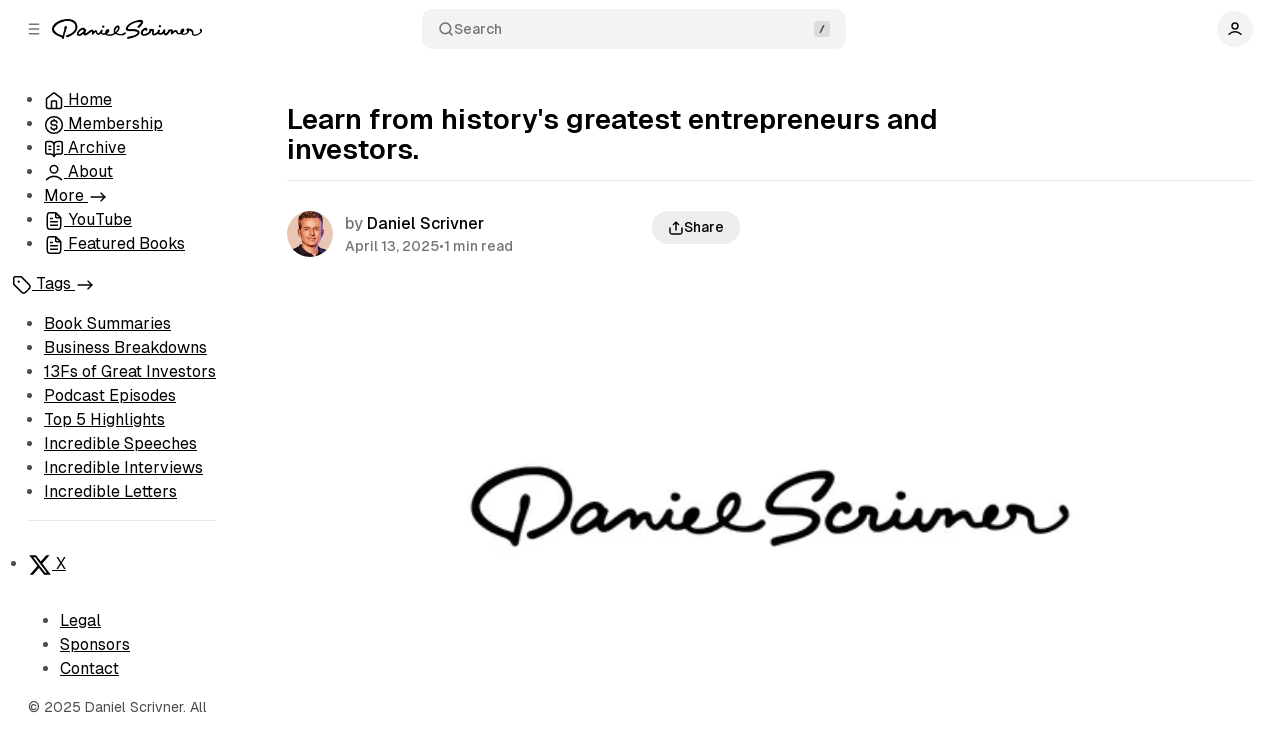

--- FILE ---
content_type: text/html; charset=utf-8
request_url: https://www.danielscrivner.com/about/
body_size: 14385
content:
<!DOCTYPE html>
<html
	lang="en"
	data-color-scheme="system"
	data-sidebar-collapsed="false"
>
<head>
	<meta charset="utf-8">
	<meta name="viewport" content="width=device-width, initial-scale=1">

	<title>Meet Scout: All signal, no noise investment research.</title>

	<script>
	window.Aspect = { version: '1.7.2' };
</script>

	<script>
	// Set color scheme from local storage.
	(function() {
		const colorScheme = localStorage.getItem('color-scheme');

		if (colorScheme) {
			document.documentElement.setAttribute('data-color-scheme', colorScheme);
		}
	})();
</script>

	<script>
		// Set sidebar collapsed from local storage.
		(function() {
			const hasCollapsed = localStorage.getItem('sidebar-collapsed');

			if (hasCollapsed !== null) {
				document.documentElement.setAttribute('data-sidebar-collapsed', hasCollapsed);
			}
		})();
	</script>

	<link rel="preload" as="style" href="https://www.danielscrivner.com/assets/built/index.css?v=8e29ab723d">
	<link rel="preload" as="script" href="https://www.danielscrivner.com/assets/vendors/pvs.min.js?v=8e29ab723d">
	<link rel="preload" as="script" href="https://www.danielscrivner.com/assets/built/index.js?v=8e29ab723d">

	<link rel="preload" href="https://www.danielscrivner.com/assets/vendors/Geist-Variable.woff2?v=8e29ab723d" as="font" type="font/woff2" crossorigin/>

	<style>
		@font-face {
			font-family: 'Geist';
			font-display: swap;
			src: url(https://www.danielscrivner.com/assets/vendors/Geist-Variable.woff2?v=8e29ab723d) format("woff2-variations");
			font-weight: 100 900;
		}

		:root {
			--color-dark-accent: #ffffff;
			--color-accent-foreground: #ffffff;
			--color-dark-accent-foreground: #000000;
			--featured-image--aspect-ratio: 16/9;
		}
	</style>

	<link rel="stylesheet" type="text/css" href="https://www.danielscrivner.com/assets/vendors/pvs.min.css?v=8e29ab723d">

	<link rel="stylesheet" type="text/css" href="https://www.danielscrivner.com/assets/built/index.css?v=8e29ab723d">

	<script src="https://www.danielscrivner.com/assets/vendors/ivent.min.js?v=8e29ab723d"></script>

	<script src="https://www.danielscrivner.com/assets/vendors/pvs.min.js?v=8e29ab723d"></script>

	<link rel="stylesheet" type="text/css" href="https://www.danielscrivner.com/assets/vendors/swiper/swiper.min.css?v=8e29ab723d">
	<link rel="stylesheet" type="text/css" href="https://www.danielscrivner.com/assets/vendors/swiper/free-mode.min.css?v=8e29ab723d">
	<link rel="stylesheet" type="text/css" href="https://www.danielscrivner.com/assets/vendors/swiper/mousewheel.min.css?v=8e29ab723d">
	<link rel="stylesheet" type="text/css" href="https://www.danielscrivner.com/assets/vendors/swiper/navigation.min.css?v=8e29ab723d">

	

	<link rel="stylesheet" type="text/css" href="https://www.danielscrivner.com/assets/vendors/tippy.css?v=8e29ab723d">

	<link rel="stylesheet" type="text/css" href="https://www.danielscrivner.com/assets/custom.css?v=8e29ab723d">

	<meta name="description" content="Scout creates and curates the world&#x27;s best investment research for public equity investors. Subscribe to get The Markets Today, This Week in Macro, and our Quarterly 13F Analysis delivered to your inbox.">
    <link rel="icon" href="https://www.danielscrivner.com/content/images/size/w256h256/2025/07/654fa3e288635290d962b9a0_D-Webclip-256x256.png" type="image/png">
    <link rel="canonical" href="https://www.danielscrivner.com/about/">
    <meta name="referrer" content="no-referrer-when-downgrade">
    
    <meta property="og:site_name" content="Daniel Scrivner">
    <meta property="og:type" content="website">
    <meta property="og:title" content="Meet Scout: All signal, no noise investment research.">
    <meta property="og:description" content="Scout creates and curates the world&#x27;s best investment research for public equity investors. Subscribe to get The Markets Today, This Week in Macro, and our Quarterly 13F Analysis delivered to your inbox.">
    <meta property="og:url" content="https://www.danielscrivner.com/about/">
    <meta property="og:image" content="https://www.danielscrivner.com/content/images/2025/07/6574dd89f5303e36c37528c6_OG-Default-1.jpg">
    <meta property="article:published_time" content="2025-04-13T23:10:32.000Z">
    <meta property="article:modified_time" content="2025-07-23T05:04:20.000Z">
    <meta name="twitter:card" content="summary_large_image">
    <meta name="twitter:title" content="Meet Scout: All signal, no noise investment research.">
    <meta name="twitter:description" content="Scout creates and curates the world&#x27;s best investment research for public equity investors. Subscribe to get The Markets Today, This Week in Macro, and our Quarterly 13F Analysis delivered to your inbox.">
    <meta name="twitter:url" content="https://www.danielscrivner.com/about/">
    <meta name="twitter:image" content="https://www.danielscrivner.com/content/images/2025/07/6574dd89f5303e36c37528c6_OG-Default-1.jpg">
    <meta name="twitter:label1" content="Written by">
    <meta name="twitter:data1" content="Daniel Scrivner">
    <meta name="twitter:site" content="@danielscrivner">
    <meta name="twitter:creator" content="@DanielScrivner">
    <meta property="og:image:width" content="1200">
    <meta property="og:image:height" content="630">
    
    <script type="application/ld+json">
{
    "@context": "https://schema.org",
    "@type": "Article",
    "publisher": {
        "@type": "Organization",
        "name": "Daniel Scrivner",
        "url": "https://www.danielscrivner.com/",
        "logo": {
            "@type": "ImageObject",
            "url": "https://www.danielscrivner.com/content/images/2025/07/DS-Script-Logo-Black-2.png"
        }
    },
    "author": {
        "@type": "Person",
        "name": "Daniel Scrivner",
        "image": {
            "@type": "ImageObject",
            "url": "https://www.danielscrivner.com/content/images/2025/07/2025-Avatar-Offwhite.png",
            "width": 800,
            "height": 880
        },
        "url": "https://www.danielscrivner.com/author/daniel-scrivner/",
        "sameAs": [
            "https://x.com/DanielScrivner"
        ]
    },
    "headline": "Meet Scout: All signal, no noise investment research.",
    "url": "https://www.danielscrivner.com/about/",
    "datePublished": "2025-04-13T23:10:32.000Z",
    "dateModified": "2025-07-23T05:04:20.000Z",
    "image": {
        "@type": "ImageObject",
        "url": "https://www.danielscrivner.com/content/images/2025/07/6574dd89f5303e36c37528c6_OG-Default-1.jpg",
        "width": 1200,
        "height": 630
    },
    "description": "Hi, I’m Daniel Scrivner. I study history&#x27;s greatest entrepreneurs and investors, distilling their ideas, principles, and frameworks, so that you can use them in your own work.\n\nThis quote explains why:\n\n&quot;There are thousands of years of history in which lots and lots of very smart people worked very hard and ran all types of experiments on how to create new businesses, invent new technology, new ways to manage etc. They ran these experiments throughout their entire lives. At some point, somebody ",
    "mainEntityOfPage": "https://www.danielscrivner.com/about/"
}
    </script>

    <meta name="generator" content="Ghost 6.16">
    <link rel="alternate" type="application/rss+xml" title="Daniel Scrivner" href="https://www.danielscrivner.com/rss/">
    <script defer src="https://cdn.jsdelivr.net/ghost/portal@~2.58/umd/portal.min.js" data-i18n="true" data-ghost="https://www.danielscrivner.com/" data-key="ec0244aa86aeadcb251bf86f27" data-api="https://danielscrivner.ghost.io/ghost/api/content/" data-locale="en" crossorigin="anonymous"></script><style id="gh-members-styles">.gh-post-upgrade-cta-content,
.gh-post-upgrade-cta {
    display: flex;
    flex-direction: column;
    align-items: center;
    font-family: -apple-system, BlinkMacSystemFont, 'Segoe UI', Roboto, Oxygen, Ubuntu, Cantarell, 'Open Sans', 'Helvetica Neue', sans-serif;
    text-align: center;
    width: 100%;
    color: #ffffff;
    font-size: 16px;
}

.gh-post-upgrade-cta-content {
    border-radius: 8px;
    padding: 40px 4vw;
}

.gh-post-upgrade-cta h2 {
    color: #ffffff;
    font-size: 28px;
    letter-spacing: -0.2px;
    margin: 0;
    padding: 0;
}

.gh-post-upgrade-cta p {
    margin: 20px 0 0;
    padding: 0;
}

.gh-post-upgrade-cta small {
    font-size: 16px;
    letter-spacing: -0.2px;
}

.gh-post-upgrade-cta a {
    color: #ffffff;
    cursor: pointer;
    font-weight: 500;
    box-shadow: none;
    text-decoration: underline;
}

.gh-post-upgrade-cta a:hover {
    color: #ffffff;
    opacity: 0.8;
    box-shadow: none;
    text-decoration: underline;
}

.gh-post-upgrade-cta a.gh-btn {
    display: block;
    background: #ffffff;
    text-decoration: none;
    margin: 28px 0 0;
    padding: 8px 18px;
    border-radius: 4px;
    font-size: 16px;
    font-weight: 600;
}

.gh-post-upgrade-cta a.gh-btn:hover {
    opacity: 0.92;
}</style><script async src="https://js.stripe.com/v3/"></script>
    <script defer src="https://cdn.jsdelivr.net/ghost/sodo-search@~1.8/umd/sodo-search.min.js" data-key="ec0244aa86aeadcb251bf86f27" data-styles="https://cdn.jsdelivr.net/ghost/sodo-search@~1.8/umd/main.css" data-sodo-search="https://danielscrivner.ghost.io/" data-locale="en" crossorigin="anonymous"></script>
    
    <link href="https://www.danielscrivner.com/webmentions/receive/" rel="webmention">
    <script defer src="/public/cards.min.js?v=8e29ab723d"></script>
    <link rel="stylesheet" type="text/css" href="/public/cards.min.css?v=8e29ab723d">
    <script defer src="/public/member-attribution.min.js?v=8e29ab723d"></script>
    <script defer src="/public/ghost-stats.min.js?v=8e29ab723d" data-stringify-payload="false" data-datasource="analytics_events" data-storage="localStorage" data-host="https://www.danielscrivner.com/.ghost/analytics/api/v1/page_hit"  tb_site_uuid="0a9b15bb-50e6-421e-9051-32082533173e" tb_post_uuid="68b8dab8-e89c-4ab5-9ae2-0485dd77d6fa" tb_post_type="page" tb_member_uuid="undefined" tb_member_status="undefined"></script><style>:root {--ghost-accent-color: #21a329;}</style>
    <!-- Google tag (gtag.js) -->
<script async src="https://www.googletagmanager.com/gtag/js?id=G-DY9X7D624V"></script>
<script>
  window.dataLayer = window.dataLayer || [];
  function gtag(){dataLayer.push(arguments);}
  gtag('js', new Date());

  gtag('config', 'G-DY9X7D624V');
</script>

<!-- Google tag (gtag.js) -->
<script async src="https://www.googletagmanager.com/gtag/js?id=AW-475692356">
</script>
<script>
  window.dataLayer = window.dataLayer || [];
  function gtag(){dataLayer.push(arguments);}
  gtag('js', new Date());

  gtag('config', 'AW-475692356');
</script>

<!-- Google AdSense -->
<script async src="https://pagead2.googlesyndication.com/pagead/js/adsbygoogle.js?client=ca-pub-5965814644549952"
     crossorigin="anonymous"></script>

<script>
window.pvs?.initTOC?.({
	headingsSelector: '.post-content > :where(h2, h3)',
});
</script>

<script>
window.pvs?.addExternalLinkAttributes?.({
    selector: 'a:not([target="_blank"])',
    target: '_blank',
    rel: 'noopener noreferrer',
});
</script>
</head>

<body class="page-template page-about layout-default post-template-classic">
	<a href="#sidebar" class="button screen-reader-text">Skip to Sidebar</a>
	<a href="#content" class="button screen-reader-text">Skip to Content</a>

	<main class="main">
		<div class="navbar">
			<div>
				<button
					class="toggle-sidebar button button-icon button-transparent button-rounded"
					aria-label="Collapse Sidebar"
					aria-expanded="true"
				>
					<svg width="20" height="20" viewBox="0 0 20 20" fill="none" xmlns="http://www.w3.org/2000/svg">
<path d="M4.27271 10H15.7272M4.27271 4H15.7272M4.27271 16H15.7272" stroke="currentColor" stroke-width="1.5" stroke-linecap="round" stroke-linejoin="round"/>
</svg>
				</button>

				<button class="toggle-popup button button-icon button-transparent button-rounded" data-popup-toggle="#popup-navigation" aria-expanded="false" aria-label="Open a popup with navigation">
					<svg width="20" height="20" viewBox="0 0 20 20" fill="none" xmlns="http://www.w3.org/2000/svg">
<path d="M4.27271 10H15.7272M4.27271 4H15.7272M4.27271 16H15.7272" stroke="currentColor" stroke-width="1.5" stroke-linecap="round" stroke-linejoin="round"/>
</svg>
				</button>

				<a class="logo" href="https://www.danielscrivner.com" aria-label="Daniel Scrivner">
		<img class="logo-light" src="https://www.danielscrivner.com/content/images/2025/07/DS-Script-Logo-Black-2.png" alt="Daniel Scrivner">

		<img class="logo-dark" src="https://www.danielscrivner.com/content/images/2025/07/DS-Script-Logo-White-1.png" alt="Daniel Scrivner">
</a>			</div>

			<button class="search-toggle" data-ghost-search>
				<svg class="icon icon-search" width="20" height="20" viewBox="0 0 20 20" fill="none" xmlns="http://www.w3.org/2000/svg">
<path d="M17.5 17.5L13.875 13.875M15.8333 9.16667C15.8333 12.8486 12.8486 15.8333 9.16667 15.8333C5.48477 15.8333 2.5 12.8486 2.5 9.16667C2.5 5.48477 5.48477 2.5 9.16667 2.5C12.8486 2.5 15.8333 5.48477 15.8333 9.16667Z" stroke="currentColor" stroke-width="1.5" stroke-linecap="round" stroke-linejoin="round"/>
</svg>
Search
				<svg class="icon-slash" width="16" height="16" viewBox="0 0 16 16" fill="none" xmlns="http://www.w3.org/2000/svg">
					<rect width="16" height="16" rx="3" fill="#808080" /> 
					<path d="M6.33331 11.3333L9.66665 4.66667" stroke="currentColor" stroke-width="1.5" stroke-linecap="round" stroke-linejoin="round"/>
				</svg>
			</button>

			<nav class="navigation" aria-label="User Navigation">
				<button class="dropdown-toggle" aria-expanded="false" aria-label="Show user navigation">
							<span class="avatar">
		<svg width="20" height="20" viewBox="0 0 20 20" fill="none" xmlns="http://www.w3.org/2000/svg">
<path d="M2.5 16.6667C4.44649 14.6022 7.08918 13.3333 10 13.3333C12.9108 13.3333 15.5535 14.6022 17.5 16.6667M13.75 6.25C13.75 8.32107 12.0711 10 10 10C7.92893 10 6.25 8.32107 6.25 6.25C6.25 4.17893 7.92893 2.5 10 2.5C12.0711 2.5 13.75 4.17893 13.75 6.25Z" stroke="currentColor" stroke-width="1.5" stroke-linecap="round" stroke-linejoin="round"/>
</svg>
	</span>
				</button>
				<div class="dropdown dropdown-user dropdown-align-left">
					<div class="dropdown-user-head">
							<span class="avatar">
		<svg width="20" height="20" viewBox="0 0 20 20" fill="none" xmlns="http://www.w3.org/2000/svg">
<path d="M2.5 16.6667C4.44649 14.6022 7.08918 13.3333 10 13.3333C12.9108 13.3333 15.5535 14.6022 17.5 16.6667M13.75 6.25C13.75 8.32107 12.0711 10 10 10C7.92893 10 6.25 8.32107 6.25 6.25C6.25 4.17893 7.92893 2.5 10 2.5C12.0711 2.5 13.75 4.17893 13.75 6.25Z" stroke="currentColor" stroke-width="1.5" stroke-linecap="round" stroke-linejoin="round"/>
</svg>
	</span>
						<span class="dropdown-user-name">Anonymous</span>
					</div>
					<hr>
					<ul>
						<li>
							<button class="nav-link toggle-color-scheme-button" value="dark-light-system" aria-label="Toggle color scheme">
	<svg class="icon icon-moon" width="20" height="20" viewBox="0 0 20 20" fill="none" xmlns="http://www.w3.org/2000/svg">
<path d="M18.2957 10.797C17.1482 12.8098 14.9826 14.1668 12.5 14.1668C8.81808 14.1668 5.83333 11.182 5.83333 7.50007C5.83333 5.01727 7.19056 2.85146 9.20358 1.7041C4.97479 2.10506 1.66666 5.66613 1.66666 9.99983C1.66666 14.6023 5.39762 18.3332 10 18.3332C14.3335 18.3332 17.8944 15.0254 18.2957 10.797Z" stroke="currentColor" stroke-width="1.5" stroke-linecap="round" stroke-linejoin="round"/>
</svg>
	<span class="label label-light">Theme: Light</span>
	<span class="label label-system">Theme: System</span>
	<span class="label label-dark">Theme: Dark</span>
	<span class="icon-wrapper"><svg class="icon icon-sun" width="20" height="20" viewBox="0 0 20 20" fill="none" xmlns="http://www.w3.org/2000/svg">
<path d="M9.9999 13.3334C11.8409 13.3334 13.3333 11.841 13.3333 10C13.3333 8.15907 11.8409 6.66669 9.9999 6.66669C8.15895 6.66669 6.66656 8.15907 6.66656 10C6.66656 11.841 8.15895 13.3334 9.9999 13.3334Z" fill="currentColor" stroke="currentColor" stroke-width="1.5" stroke-linecap="round" stroke-linejoin="round"/>
<path d="M9.9999 1.66669V3.33336M9.9999 16.6666V18.3334M4.10824 4.10836L5.28324 5.28336M14.7166 14.7166L15.8916 15.8916M1.66656 10H3.33324M16.6666 10H18.3333M5.28324 14.7166L4.10824 15.8916M15.8916 4.10836L14.7166 5.28336" stroke="currentColor" stroke-width="1.5" stroke-linecap="round" stroke-linejoin="round"/>
</svg>
<svg class="icon icon-circle-half" width="16" height="16" viewBox="0 0 16 16" fill="none" xmlns="http://www.w3.org/2000/svg">
<path d="M8 14.6666C11.6819 14.6666 14.6667 11.6819 14.6667 7.99998C14.6667 4.31808 11.6819 1.33331 8 1.33331C4.3181 1.33331 1.33333 4.31808 1.33333 7.99998C1.33333 11.6819 4.3181 14.6666 8 14.6666Z" stroke="currentColor" stroke-width="1.5" stroke-linecap="round" stroke-linejoin="round"></path>
<path d="M8 14.6666C4.3181 14.6666 1.33333 11.6819 1.33333 7.99998C1.33333 4.31808 4.3181 1.33331 8 1.33331V14.6666Z" fill="currentColor"></path>
</svg><svg class="icon icon-moon" width="20" height="20" viewBox="0 0 20 20" fill="none" xmlns="http://www.w3.org/2000/svg">
<path d="M18.2957 10.797C17.1482 12.8098 14.9826 14.1668 12.5 14.1668C8.81808 14.1668 5.83333 11.182 5.83333 7.50007C5.83333 5.01727 7.19056 2.85146 9.20358 1.7041C4.97479 2.10506 1.66666 5.66613 1.66666 9.99983C1.66666 14.6023 5.39762 18.3332 10 18.3332C14.3335 18.3332 17.8944 15.0254 18.2957 10.797Z" fill="currentColor" stroke="currentColor" stroke-width="1.5" stroke-linecap="round" stroke-linejoin="round"/>
</svg>
</span>
</button>
						</li>
						<li>
							<a href="/signin/" class="nav-link">
								<svg width="20" height="20" viewBox="0 0 20 20" fill="none" xmlns="http://www.w3.org/2000/svg">
<path d="M12.5 2.5H13.5C14.9002 2.5 15.6002 2.5 16.135 2.77248C16.6054 3.01217 16.9878 3.39462 17.2275 3.86503C17.5 4.3998 17.5 5.09988 17.5 6.5V13.5C17.5 14.9002 17.5 15.6002 17.2275 16.135C16.9878 16.6054 16.6054 16.9878 16.135 17.2275C15.6002 17.5 14.9002 17.5 13.5 17.5H12.5M8.33333 5.83333L12.5 10M12.5 10L8.33333 14.1667M12.5 10H2.5" stroke="currentColor" stroke-width="1.5" stroke-linecap="round" stroke-linejoin="round"/>
</svg>
								Sign in
							</a>
						</li>
					</ul>
				</div>
			</nav>
		</div>

		<aside class="sidebar" id="sidebar">
			<nav class="navigation navigation-sidebar" aria-label="Sidebar Primary Navigation">
				<ul>
<li class="nav-item">

						
<a
	href="/"
	class="nav-link nav-link-home"
		data-tippy-content="Home"
>
	<svg width="20" height="20" viewBox="0 0 20 20" fill="none" xmlns="http://www.w3.org/2000/svg">
<path d="M7.5 17.4999V11.3332C7.5 10.8665 7.5 10.6331 7.59082 10.4549C7.67072 10.298 7.79821 10.1706 7.95501 10.0907C8.13327 9.99988 8.36658 9.99988 8.83333 9.99988H11.1667C11.6334 9.99988 11.8668 9.99988 12.045 10.0907C12.2018 10.1706 12.3292 10.298 12.4092 10.4549C12.5 10.6331 12.5 10.8665 12.5 11.3332V17.4999M9.18142 2.30321L3.52949 6.69915C3.15168 6.993 2.96278 7.13993 2.82669 7.32393C2.70614 7.48691 2.61633 7.67053 2.56169 7.86575C2.5 8.08615 2.5 8.32546 2.5 8.80413V14.8332C2.5 15.7666 2.5 16.2333 2.68166 16.5899C2.84144 16.9035 3.09641 17.1585 3.41002 17.3182C3.76653 17.4999 4.23324 17.4999 5.16667 17.4999H14.8333C15.7667 17.4999 16.2335 17.4999 16.59 17.3182C16.9036 17.1585 17.1586 16.9035 17.3183 16.5899C17.5 16.2333 17.5 15.7666 17.5 14.8332V8.80413C17.5 8.32546 17.5 8.08615 17.4383 7.86575C17.3837 7.67053 17.2938 7.48691 17.1733 7.32393C17.0372 7.13993 16.8483 6.993 16.4705 6.69915L10.8186 2.30321C10.5258 2.0755 10.3794 1.96165 10.2177 1.91788C10.0752 1.87926 9.92483 1.87926 9.78225 1.91788C9.62058 1.96165 9.47417 2.0755 9.18142 2.30321Z" stroke="currentColor" stroke-width="1.5" stroke-linecap="round" stroke-linejoin="round"/>
</svg>


	<span class="label">Home</span>
</a>
						</li>
<li class="nav-item">

						
<a
	href="/membership/"
	class="nav-link nav-link-membership"
		data-tippy-content="Membership"
>
	<svg width="20" height="20" viewBox="0 0 20 20" fill="none" xmlns="http://www.w3.org/2000/svg">
<path d="M7.08334 12.2223C7.08334 13.2962 7.9539 14.1667 9.02775 14.1667H10.8333C11.9839 14.1667 12.9167 13.234 12.9167 12.0834C12.9167 10.9328 11.9839 10.0001 10.8333 10.0001H9.16667C8.01608 10.0001 7.08334 9.06733 7.08334 7.91675C7.08334 6.76616 8.01608 5.83341 9.16667 5.83341H10.9723C12.0461 5.83341 12.9167 6.70397 12.9167 7.77786M10 4.58341V5.83341M10 14.1667V15.4167M18.3333 10.0001C18.3333 14.6024 14.6023 18.3334 10 18.3334C5.39763 18.3334 1.66667 14.6024 1.66667 10.0001C1.66667 5.39771 5.39763 1.66675 10 1.66675C14.6023 1.66675 18.3333 5.39771 18.3333 10.0001Z" stroke="currentColor" stroke-width="1.5" stroke-linecap="round" stroke-linejoin="round"/>
</svg>

	<span class="label">Membership</span>
</a>
						</li>
<li class="nav-item">

						
<a
	href="/archive/"
	class="nav-link nav-link-archive"
		data-tippy-content="Archive"
>
	<svg width="20" height="20" viewBox="0 0 20 20" fill="none" xmlns="http://www.w3.org/2000/svg">
<path d="M10 17.5L9.91659 17.3749C9.33776 16.5067 9.04834 16.0725 8.66592 15.7582C8.32739 15.4799 7.9373 15.2712 7.51801 15.1438C7.04438 15 6.5226 15 5.47902 15H4.33334C3.39991 15 2.93321 15 2.57669 14.8183C2.26308 14.6586 2.00811 14.4036 1.84833 14.09C1.66667 13.7335 1.66667 13.2668 1.66667 12.3333V5.16667C1.66667 4.23324 1.66667 3.76653 1.84833 3.41002C2.00811 3.09641 2.26308 2.84144 2.57669 2.68166C2.93321 2.5 3.39991 2.5 4.33334 2.5H4.66667C6.53351 2.5 7.46693 2.5 8.17997 2.86331C8.80717 3.18289 9.31709 3.69283 9.63667 4.32003C10 5.03307 10 5.96649 10 7.83333M10 17.5V7.83333M10 17.5L10.0834 17.3749C10.6623 16.5067 10.9517 16.0725 11.3341 15.7582C11.6726 15.4799 12.0627 15.2712 12.482 15.1438C12.9556 15 13.4774 15 14.521 15H15.6667C16.6001 15 17.0668 15 17.4233 14.8183C17.7369 14.6586 17.9919 14.4036 18.1517 14.09C18.3333 13.7335 18.3333 13.2668 18.3333 12.3333V5.16667C18.3333 4.23324 18.3333 3.76653 18.1517 3.41002C17.9919 3.09641 17.7369 2.84144 17.4233 2.68166C17.0668 2.5 16.6001 2.5 15.6667 2.5H15.3333C13.4665 2.5 12.5331 2.5 11.82 2.86331C11.1928 3.18289 10.6829 3.69283 10.3633 4.32003C10 5.03307 10 5.96649 10 7.83333M13.3333 7.22222H15M13.3333 10.5556H15M5 7.22222H6.66667M5 10.5556H6.66667" stroke="currentColor" stroke-width="1.5" stroke-linecap="round" stroke-linejoin="round"/>
</svg>

	<span class="label">Archive</span>
</a>
						</li>
<li class="nav-item">

						
<a
	href="/about/"
	class="nav-link nav-link-about nav-link-current"
		data-tippy-content="About"
>
	<svg width="20" height="20" viewBox="0 0 20 20" fill="none" xmlns="http://www.w3.org/2000/svg">
<path d="M2.5 16.6667C4.44649 14.6022 7.08918 13.3333 10 13.3333C12.9108 13.3333 15.5535 14.6022 17.5 16.6667M13.75 6.25C13.75 8.32107 12.0711 10 10 10C7.92893 10 6.25 8.32107 6.25 6.25C6.25 4.17893 7.92893 2.5 10 2.5C12.0711 2.5 13.75 4.17893 13.75 6.25Z" stroke="currentColor" stroke-width="1.5" stroke-linecap="round" stroke-linejoin="round"/>
</svg>

	<span class="label">About</span>
</a>
						</li>
			
<li class="nav-section">
		<a class="nav-link nav-section-link nav-link-more" href="/">
			<span class="label"># More</span>
			<svg class="icon icon-arrow-right" width="20" height="20" viewBox="0 0 20 20" fill="none" xmlns="http://www.w3.org/2000/svg">
<path d="M13 6.16675L16.8333 10.0001L13 13.8334" stroke="currentColor" stroke-width="1.5" stroke-linecap="round" stroke-linejoin="round"/>
<path d="M3.16669 10H16.8333" stroke="currentColor" stroke-width="1.5" stroke-linecap="round" stroke-linejoin="round"/>
</svg>
		</a>
</li>
<li class="nav-item">

						
<a
	href="https://www.youtube.com/outlieracademy"
	class="nav-link nav-link-youtube"
		data-tippy-content="YouTube"
>
	<svg width="20" height="20" viewBox="0 0 20 20" fill="none" xmlns="http://www.w3.org/2000/svg">
<path d="M11.6667 1.89136V5.33347C11.6667 5.80018 11.6667 6.03354 11.7575 6.2118C11.8374 6.3686 11.9648 6.49608 12.1217 6.57598C12.2999 6.66681 12.5332 6.66681 13 6.66681H16.4421M13.3333 10.8334H6.66666M13.3333 14.1667H6.66666M8.33333 7.50008H6.66666M11.6667 1.66675H7.33333C5.93319 1.66675 5.23313 1.66675 4.69835 1.93923C4.22794 2.17891 3.8455 2.56136 3.60581 3.03177C3.33333 3.56655 3.33333 4.26661 3.33333 5.66675V14.3334C3.33333 15.7336 3.33333 16.4336 3.60581 16.9684C3.8455 17.4388 4.22794 17.8212 4.69835 18.0609C5.23313 18.3334 5.93319 18.3334 7.33333 18.3334H12.6667C14.0668 18.3334 14.7668 18.3334 15.3017 18.0609C15.7721 17.8212 16.1545 17.4388 16.3942 16.9684C16.6667 16.4336 16.6667 15.7336 16.6667 14.3334V6.66675L11.6667 1.66675Z" stroke="currentColor" stroke-width="1.5" stroke-linecap="round" stroke-linejoin="round"/>
</svg>


	<span class="label">YouTube</span>
</a>
						</li>
<li class="nav-item">

				
<a
	href="https://www.youtube.com/outlieracademy"
	class="nav-link nav-link-featured-books"
		data-tippy-content="Featured Books"
>
	<svg width="20" height="20" viewBox="0 0 20 20" fill="none" xmlns="http://www.w3.org/2000/svg">
<path d="M11.6667 1.89136V5.33347C11.6667 5.80018 11.6667 6.03354 11.7575 6.2118C11.8374 6.3686 11.9648 6.49608 12.1217 6.57598C12.2999 6.66681 12.5332 6.66681 13 6.66681H16.4421M13.3333 10.8334H6.66666M13.3333 14.1667H6.66666M8.33333 7.50008H6.66666M11.6667 1.66675H7.33333C5.93319 1.66675 5.23313 1.66675 4.69835 1.93923C4.22794 2.17891 3.8455 2.56136 3.60581 3.03177C3.33333 3.56655 3.33333 4.26661 3.33333 5.66675V14.3334C3.33333 15.7336 3.33333 16.4336 3.60581 16.9684C3.8455 17.4388 4.22794 17.8212 4.69835 18.0609C5.23313 18.3334 5.93319 18.3334 7.33333 18.3334H12.6667C14.0668 18.3334 14.7668 18.3334 15.3017 18.0609C15.7721 17.8212 16.1545 17.4388 16.3942 16.9684C16.6667 16.4336 16.6667 15.7336 16.6667 14.3334V6.66675L11.6667 1.66675Z" stroke="currentColor" stroke-width="1.5" stroke-linecap="round" stroke-linejoin="round"/>
</svg>


	<span class="label">Featured Books</span>
</a>
				</li>
</ul>

			</nav>


								<nav class="navigation navigation-sidebar navigation-tags" aria-label="Sidebar Tags Navigation">
						<a
		href="/tags/"
	class="nav-link nav-link-tags nav-section-link"
		data-tippy-content="Tags"
>
			<svg width="20" height="20" viewBox="0 0 20 20" fill="none" xmlns="http://www.w3.org/2000/svg">
<path d="M6.66667 6.66675H6.675M1.66667 4.33341V8.06217C1.66667 8.46983 1.66667 8.67366 1.71272 8.8655C1.75354 9.0355 1.82088 9.19808 1.91227 9.34725C2.01533 9.51541 2.15946 9.65958 2.44772 9.94783L8.83825 16.3383C9.82825 17.3283 10.3233 17.8234 10.8941 18.0088C11.3963 18.172 11.9371 18.172 12.4392 18.0088C13.01 17.8234 13.5051 17.3283 14.4951 16.3383L16.3383 14.4952C17.3283 13.5052 17.8233 13.0101 18.0088 12.4392C18.1719 11.9372 18.1719 11.3963 18.0088 10.8942C17.8233 10.3234 17.3283 9.82833 16.3383 8.83833L9.94775 2.4478C9.6595 2.15954 9.51533 2.01541 9.34717 1.91235C9.198 1.82096 9.03542 1.75362 8.86542 1.7128C8.67358 1.66675 8.46975 1.66675 8.0621 1.66675H4.33333C3.39992 1.66675 2.9332 1.66675 2.57668 1.84841C2.26308 2.00819 2.00811 2.26316 1.84833 2.57676C1.66667 2.93328 1.66667 3.39999 1.66667 4.33341ZM7.08333 6.66675C7.08333 6.89686 6.89678 7.08341 6.66667 7.08341C6.43655 7.08341 6.25 6.89686 6.25 6.66675C6.25 6.43663 6.43655 6.25008 6.66667 6.25008C6.89678 6.25008 7.08333 6.43663 7.08333 6.66675Z" stroke="currentColor" stroke-width="1.5" stroke-linecap="round" stroke-linejoin="round"/>
</svg>



	<span class="label">Tags</span>

			<svg class="icon icon-arrow-right" width="20" height="20" viewBox="0 0 20 20" fill="none" xmlns="http://www.w3.org/2000/svg">
<path d="M13 6.16675L16.8333 10.0001L13 13.8334" stroke="currentColor" stroke-width="1.5" stroke-linecap="round" stroke-linejoin="round"/>
<path d="M3.16669 10H16.8333" stroke="currentColor" stroke-width="1.5" stroke-linecap="round" stroke-linejoin="round"/>
</svg>
</a>
						<ul>
							<li>
								<a
		href="/tag/books/"
	class="nav-link nav-link-books"
>

		<span
			class="nav-link-circle"
		></span>

	<span class="label">Book Summaries</span>

</a>
							</li>
							<li>
								<a
		href="/tag/business-breakdowns/"
	class="nav-link nav-link-business-breakdowns"
>

		<span
			class="nav-link-circle"
		></span>

	<span class="label">Business Breakdowns</span>

</a>
							</li>
							<li>
								<a
		href="/tag/13f/"
	class="nav-link nav-link-13f"
>

		<span
			class="nav-link-circle"
		></span>

	<span class="label">13Fs of Great Investors</span>

</a>
							</li>
							<li>
								<a
		href="/tag/episodes/"
	class="nav-link nav-link-episodes"
>

		<span
			class="nav-link-circle"
		></span>

	<span class="label">Podcast Episodes</span>

</a>
							</li>
							<li>
								<a
		href="/tag/top-highlights/"
	class="nav-link nav-link-top-highlights"
>

		<span
			class="nav-link-circle"
		></span>

	<span class="label">Top 5 Highlights</span>

</a>
							</li>
							<li>
								<a
		href="/tag/speeches/"
	class="nav-link nav-link-speeches"
>

		<span
			class="nav-link-circle"
		></span>

	<span class="label">Incredible Speeches</span>

</a>
							</li>
							<li>
								<a
		href="/tag/interviews/"
	class="nav-link nav-link-interviews"
>

		<span
			class="nav-link-circle"
		></span>

	<span class="label">Incredible Interviews</span>

</a>
							</li>
							<li>
								<a
		href="/tag/letters/"
	class="nav-link nav-link-letters"
>

		<span
			class="nav-link-circle"
		></span>

	<span class="label">Incredible Letters</span>

</a>
							</li>
						</ul>

						<button
							class="navigation-dropdown-toggle"
							aria-expanded="false"
							aria-controls="nav-dropdown-content-tags"
							aria-label="Show tags navigation"
							id="nav-dropdown-toggle-tags"
						></button>
						<div
							class="navigation-dropdown navigation-dropdown-tags"
							aria-labelledby="nav-dropdown-toggle-tags"
							id="nav-dropdown-content-tags"
						>
							<ul>
								<li>
									<a
		href="/tag/books/"
	class="nav-link nav-link-books"
>

		<span
			class="nav-link-circle"
		></span>

	<span class="label">Book Summaries</span>

</a>
								</li>
								<li>
									<a
		href="/tag/business-breakdowns/"
	class="nav-link nav-link-business-breakdowns"
>

		<span
			class="nav-link-circle"
		></span>

	<span class="label">Business Breakdowns</span>

</a>
								</li>
								<li>
									<a
		href="/tag/13f/"
	class="nav-link nav-link-13f"
>

		<span
			class="nav-link-circle"
		></span>

	<span class="label">13Fs of Great Investors</span>

</a>
								</li>
								<li>
									<a
		href="/tag/episodes/"
	class="nav-link nav-link-episodes"
>

		<span
			class="nav-link-circle"
		></span>

	<span class="label">Podcast Episodes</span>

</a>
								</li>
								<li>
									<a
		href="/tag/top-highlights/"
	class="nav-link nav-link-top-highlights"
>

		<span
			class="nav-link-circle"
		></span>

	<span class="label">Top 5 Highlights</span>

</a>
								</li>
								<li>
									<a
		href="/tag/speeches/"
	class="nav-link nav-link-speeches"
>

		<span
			class="nav-link-circle"
		></span>

	<span class="label">Incredible Speeches</span>

</a>
								</li>
								<li>
									<a
		href="/tag/interviews/"
	class="nav-link nav-link-interviews"
>

		<span
			class="nav-link-circle"
		></span>

	<span class="label">Incredible Interviews</span>

</a>
								</li>
								<li>
									<a
		href="/tag/letters/"
	class="nav-link nav-link-letters"
>

		<span
			class="nav-link-circle"
		></span>

	<span class="label">Incredible Letters</span>

</a>
								</li>
							</ul>
						</div>
					</nav>
	
			<div class="footer sidebar-footer">
	<ul class="social-links">
  <li>
		<a href="https://x.com/danielscrivner" class="social-link" target="_blank" rel="noopener noreferrer">
			<svg width="24" height="24" viewBox="0 0 24 24" fill="none" xmlns="http://www.w3.org/2000/svg">
<path d="M18.2437 2.25H21.5531L14.325 10.5094L22.8281 21.75H16.1719L10.9547 14.9344L4.99216 21.75H1.6781L9.40779 12.9141L1.25623 2.25H8.08123L12.7922 8.47969L18.2437 2.25ZM17.0812 19.7719H18.914L7.08279 4.125H5.11404L17.0812 19.7719Z" fill="currentColor"/>
</svg>
      <span>X</span>
		</a>
  </li>
</ul>

	<nav class="navigation navigation-sidebar-footer navigation-secondary" aria-label="Sidebar Secondary Navigation">
		<ul>
<li class="nav-item">

						
<a
	href="/legal/"
	class="nav-link nav-link-legal"
>
	
	<span class="label">Legal</span>
</a>
						</li>
<li class="nav-item">

						
<a
	href="/sponsors/"
	class="nav-link nav-link-sponsors"
>
	
	<span class="label">Sponsors</span>
</a>
						</li>
<li class="nav-item">

				
<a
	href="/contact/"
	class="nav-link nav-link-contact"
>
	
	<span class="label">Contact</span>
</a>
				</li>
</ul>

	</nav>

	<div class="footer-copyright">© 2025 Daniel Scrivner. All rights reserved.</div>
</div>		</aside>

		<article id="content" class="content">
			



<header class="post-header container-wide">
	<h1 class="post-title">Learn from history&#x27;s greatest entrepreneurs and investors.</h1>


	
	<div class="post-header-info">
		<ul class="post-meta">
				<li>
	<div class="post-meta-author">
		<a href="/author/daniel-scrivner/" class="post-meta-author-image" tabindex="-1" aria-label="Daniel Scrivner" data-tooltip-custom="author">
				<span class="avatar avatar-large" data-avatar-name="D">
		

<picture>
	<source
		srcset="/content/images/size/w300/format/webp/2025/07/2025-Avatar-Offwhite.png 300w,
		/content/images/size/w400/format/webp/2025/07/2025-Avatar-Offwhite.png 400w,
		/content/images/size/w600/format/webp/2025/07/2025-Avatar-Offwhite.png 600w,
		/content/images/size/w1200/format/webp/2025/07/2025-Avatar-Offwhite.png 1200w,
		/content/images/size/w1600/format/webp/2025/07/2025-Avatar-Offwhite.png 1600w,
		/content/images/size/w2000/format/webp/2025/07/2025-Avatar-Offwhite.png 2000w"
		sizes="(max-width: 991.98px) 90vw, 40vw"
		type="image/webp"
	>
	<img
		src="/content/images/2025/07/2025-Avatar-Offwhite.png"
		srcset="/content/images/size/w300/2025/07/2025-Avatar-Offwhite.png 300w,
		/content/images/size/w400/2025/07/2025-Avatar-Offwhite.png 400w,
		/content/images/size/w600/2025/07/2025-Avatar-Offwhite.png 600w,
		/content/images/size/w1200/2025/07/2025-Avatar-Offwhite.png 1200w,
		/content/images/size/w1600/2025/07/2025-Avatar-Offwhite.png 1600w,
		/content/images/size/w2000/2025/07/2025-Avatar-Offwhite.png 2000w"
		width="1340"
		height="530"
		alt="Daniel Scrivner"
		sizes="(max-width: 991.98px) 90vw, 40vw"
		loading="eager"
	>
</picture>
	</span>
		</a>
		by <a href=https://www.danielscrivner.com/author/daniel-scrivner/ data-tooltip-custom='author'>Daniel Scrivner</a>
		<div class="tooltip-custom tooltip-custom-author" style="display:none;">
	<a href="/author/daniel-scrivner/" class="tooltip-avatar" aria-label="Daniel Scrivner" tabindex="-1">
			<span class="avatar avatar-large" data-avatar-name="D">
		

<picture>
	<source
		srcset="/content/images/size/w300/format/webp/2025/07/2025-Avatar-Offwhite.png 300w,
		/content/images/size/w400/format/webp/2025/07/2025-Avatar-Offwhite.png 400w,
		/content/images/size/w600/format/webp/2025/07/2025-Avatar-Offwhite.png 600w,
		/content/images/size/w1200/format/webp/2025/07/2025-Avatar-Offwhite.png 1200w,
		/content/images/size/w1600/format/webp/2025/07/2025-Avatar-Offwhite.png 1600w,
		/content/images/size/w2000/format/webp/2025/07/2025-Avatar-Offwhite.png 2000w"
		sizes="(max-width: 991.98px) 90vw, 40vw"
		type="image/webp"
	>
	<img
		src="/content/images/2025/07/2025-Avatar-Offwhite.png"
		srcset="/content/images/size/w300/2025/07/2025-Avatar-Offwhite.png 300w,
		/content/images/size/w400/2025/07/2025-Avatar-Offwhite.png 400w,
		/content/images/size/w600/2025/07/2025-Avatar-Offwhite.png 600w,
		/content/images/size/w1200/2025/07/2025-Avatar-Offwhite.png 1200w,
		/content/images/size/w1600/2025/07/2025-Avatar-Offwhite.png 1600w,
		/content/images/size/w2000/2025/07/2025-Avatar-Offwhite.png 2000w"
		width="1340"
		height="530"
		alt="Daniel Scrivner"
		sizes="(max-width: 991.98px) 90vw, 40vw"
		loading="eager"
	>
</picture>
	</span>
	</a>
	<a href="/author/daniel-scrivner/" class="tooltip-title">Daniel Scrivner</a>
	<div>Sharing what I learn studying history&#x27;s greatest entrepreneurs and investors. Explore the best books, speeches, interviews, and letters with me.</div>
	
<ul class="social-links social-links-author">	<li>
		<a
			class="social-link"
			href="https://x.com/DanielScrivner"
			target="_blank"
			rel="noopener noreferrer"
		>
			<svg width="24" height="24" viewBox="0 0 24 24" fill="none" xmlns="http://www.w3.org/2000/svg">
<path d="M18.2437 2.25H21.5531L14.325 10.5094L22.8281 21.75H16.1719L10.9547 14.9344L4.99216 21.75H1.6781L9.40779 12.9141L1.25623 2.25H8.08123L12.7922 8.47969L18.2437 2.25ZM17.0812 19.7719H18.914L7.08279 4.125H5.11404L17.0812 19.7719Z" fill="currentColor"/>
</svg>
			<span class="label screen-reader-text">
				X
			</span>
		</a>
	</li>
</ul></div>	</div>

</li>			<li>
				<time class="post-meta-date" datetime="2025-04-13">April 13, 2025</time>
			</li>
			<li class="separator">&bull;</li>
			<li>
				<span class="post-meta-time">1 min read</span>
			</li>
		</ul>

		<div class="post-header-buttons">
						<div class="post-button-share navigation">
	<button class="button button-background-200 button-sm dropdown-toggle" aria-expanded="false">
		<svg width="20" height="20" viewBox="0 0 20 20" fill="none" xmlns="http://www.w3.org/2000/svg">
<path d="M17.5 10V13.5C17.5 14.9002 17.5 15.6002 17.2275 16.135C16.9878 16.6054 16.6054 16.9878 16.135 17.2275C15.6002 17.5 14.9002 17.5 13.5 17.5H6.5C5.09987 17.5 4.3998 17.5 3.86503 17.2275C3.39462 16.9878 3.01217 16.6054 2.77248 16.135C2.5 15.6002 2.5 14.9002 2.5 13.5V10M13.3333 5.83333L10 2.5M10 2.5L6.66667 5.83333M10 2.5V12.5" stroke="currentColor" stroke-width="1.5" stroke-linecap="round" stroke-linejoin="round"/>
</svg>
		<span class="label">Share</span>
	</button>
	<div class="dropdown dropdown-share">
		<ul><li>
	<a class="nav-link" href="https://x.com/intent/tweet?url=https%3A%2F%2Fwww.danielscrivner.com%2Fabout%2F&text=Learn%20from%20history's%20greatest%20entrepreneurs%20and%20investors." rel="noopener" target="_blank">
		<svg width="24" height="24" viewBox="0 0 24 24" fill="none" xmlns="http://www.w3.org/2000/svg">
<path d="M18.2437 2.25H21.5531L14.325 10.5094L22.8281 21.75H16.1719L10.9547 14.9344L4.99216 21.75H1.6781L9.40779 12.9141L1.25623 2.25H8.08123L12.7922 8.47969L18.2437 2.25ZM17.0812 19.7719H18.914L7.08279 4.125H5.11404L17.0812 19.7719Z" fill="currentColor"/>
</svg>
		<span class="label">Share on X</span>
	</a>
</li>

<li>
	<a class="nav-link" href="https://www.facebook.com/sharer/sharer.php?u=https%3A%2F%2Fwww.danielscrivner.com%2Fabout%2F&quote=Learn%20from%20history's%20greatest%20entrepreneurs%20and%20investors." rel="noopener" target="_blank">
		<svg width="24" height="24" viewBox="0 0 24 24" fill="none" xmlns="http://www.w3.org/2000/svg">
<path d="M24 12C24 5.37188 18.6281 0 12 0C5.37188 0 0 5.37188 0 12C0 17.625 3.87656 22.35 9.10312 23.6484V15.6656H6.62812V12H9.10312V10.4203C9.10312 6.3375 10.95 4.44375 14.9625 4.44375C15.7219 4.44375 17.0344 4.59375 17.5734 4.74375V8.0625C17.2922 8.03437 16.8 8.01562 16.1859 8.01562C14.2172 8.01562 13.4578 8.76094 13.4578 10.6969V12H17.3766L16.7016 15.6656H13.4531V23.9109C19.3969 23.1938 24 18.1359 24 12Z" fill="currentColor"/>
</svg>
		<span class="label">Share on Facebook</span>
	</a>
</li>

<li>
	<a class="nav-link" href="https://www.linkedin.com/sharing/share-offsite/?url=https%3A%2F%2Fwww.danielscrivner.com%2Fabout%2F&summary=Learn%20from%20history's%20greatest%20entrepreneurs%20and%20investors." rel="noopener" target="_blank">
		<svg width="24" height="24" viewBox="0 0 24 24" fill="none" xmlns="http://www.w3.org/2000/svg">
<path d="M21 1.5H2.99531C2.17031 1.5 1.5 2.17969 1.5 3.01406V20.9859C1.5 21.8203 2.17031 22.5 2.99531 22.5H21C21.825 22.5 22.5 21.8203 22.5 20.9859V3.01406C22.5 2.17969 21.825 1.5 21 1.5ZM7.84687 19.5H4.73438V9.47812H7.85156V19.5H7.84687ZM6.29062 8.10938C5.29219 8.10938 4.48594 7.29844 4.48594 6.30469C4.48594 5.31094 5.29219 4.5 6.29062 4.5C7.28437 4.5 8.09531 5.31094 8.09531 6.30469C8.09531 7.30312 7.28906 8.10938 6.29062 8.10938ZM19.5141 19.5H16.4016V14.625C16.4016 13.4625 16.3781 11.9672 14.7844 11.9672C13.1625 11.9672 12.9141 13.2328 12.9141 14.5406V19.5H9.80156V9.47812H12.7875V10.8469H12.8297C13.2469 10.0594 14.2641 9.22969 15.7781 9.22969C18.9281 9.22969 19.5141 11.3062 19.5141 14.0062V19.5Z" fill="currentColor"/>
</svg>		<span class="label">Share on LinkedIn</span>
	</a>
</li>

<li>
	<a class="nav-link" href="https://www.pinterest.com/pin/create/button/?url=https%3A%2F%2Fwww.danielscrivner.com%2Fabout%2F&description=Learn%20from%20history's%20greatest%20entrepreneurs%20and%20investors." rel="noopener" target="_blank">
		<svg width="24" height="24" viewBox="0 0 24 24" fill="none" xmlns="http://www.w3.org/2000/svg">
<path d="M23.625 12C23.625 18.4218 18.4218 23.625 12 23.625C10.8 23.625 9.64688 23.4422 8.55938 23.1047C9.03282 22.3312 9.74062 21.0655 10.0031 20.0578C10.1437 19.5141 10.725 17.2922 10.725 17.2922C11.1047 18.0141 12.2109 18.6281 13.3875 18.6281C16.8938 18.6281 19.4204 15.4032 19.4204 11.3953C19.4204 7.55625 16.2843 4.68282 12.2531 4.68282C7.2375 4.68282 4.57032 8.04843 4.57032 11.7188C4.57032 13.425 5.4797 15.5484 6.92813 16.2234C7.14845 16.3266 7.26562 16.2796 7.31719 16.0687C7.35469 15.9093 7.55157 15.1172 7.64062 14.7516C7.66875 14.6344 7.65469 14.5313 7.56094 14.4188C7.0875 13.8328 6.70312 12.7641 6.70312 11.7656C6.70312 9.20155 8.64375 6.72187 11.9531 6.72187C14.8078 6.72187 16.8094 8.66719 16.8094 11.4516C16.8094 14.5969 15.2204 16.7766 13.1531 16.7766C12.0141 16.7766 11.1563 15.8344 11.4328 14.6766C11.7609 13.2937 12.3937 11.8031 12.3937 10.8047C12.3937 9.91407 11.9156 9.16875 10.9219 9.16875C9.7547 9.16875 8.81719 10.3734 8.81719 11.9906C8.81719 13.0219 9.16407 13.7156 9.16407 13.7156C9.16407 13.7156 8.01563 18.5813 7.80468 19.4906C7.57032 20.4938 7.66407 21.9093 7.7625 22.8282C3.44063 21.1359 0.375 16.9266 0.375 12C0.375 5.57812 5.57812 0.375 12 0.375C18.4218 0.375 23.625 5.57812 23.625 12Z" fill="currentColor"/>
</svg>
		<span class="label">Share on Pinterest</span>
	</a>
</li>

<li>
	<a class="nav-link" href="mailto:?subject=Learn%20from%20history's%20greatest%20entrepreneurs%20and%20investors.&body=https%3A%2F%2Fwww.danielscrivner.com%2Fabout%2F" rel="noopener" target="_blank">
		<svg width="20" height="20" viewBox="0 0 20 20" fill="none" xmlns="http://www.w3.org/2000/svg">
<path d="M1.66667 5.83325L8.47075 10.5961C9.02175 10.9818 9.29725 11.1747 9.59692 11.2493C9.86158 11.3153 10.1384 11.3153 10.4031 11.2493C10.7028 11.1747 10.9783 10.9818 11.5293 10.5961L18.3333 5.83325M5.66667 16.6666H14.3333C15.7335 16.6666 16.4335 16.6666 16.9683 16.3941C17.4388 16.1544 17.8212 15.772 18.0608 15.3016C18.3333 14.7668 18.3333 14.0668 18.3333 12.6666V7.33325C18.3333 5.93312 18.3333 5.23305 18.0608 4.69828C17.8212 4.22787 17.4388 3.84542 16.9683 3.60574C16.4335 3.33325 15.7335 3.33325 14.3333 3.33325H5.66667C4.26653 3.33325 3.56647 3.33325 3.03169 3.60574C2.56128 3.84542 2.17883 4.22787 1.93915 4.69828C1.66667 5.23305 1.66667 5.93312 1.66667 7.33325V12.6666C1.66667 14.0668 1.66667 14.7668 1.93915 15.3016C2.17883 15.772 2.56128 16.1544 3.03169 16.3941C3.56647 16.6666 4.26653 16.6666 5.66667 16.6666Z" stroke="currentColor" stroke-width="1.5" stroke-linecap="round" stroke-linejoin="round"/>
</svg>
		<span class="label">Email</span>
	</a>
</li>

<li>
	<button class="nav-link" data-clipboard-text="https://www.danielscrivner.com/about/">
		<svg width="20" height="20" viewBox="0 0 20 20" fill="none" xmlns="http://www.w3.org/2000/svg">
<path d="M8.33332 10.8332C8.69117 11.3117 9.14775 11.7075 9.67208 11.994C10.1964 12.2805 10.7762 12.4508 11.3722 12.4935C11.9682 12.5362 12.5663 12.4502 13.1261 12.2413C13.6859 12.0326 14.1942 11.7057 14.6167 11.2832L17.1167 8.78325C17.8757 7.99737 18.2956 6.94486 18.2862 5.85238C18.2767 4.7599 17.8384 3.71484 17.0659 2.94231C16.2933 2.16977 15.2483 1.73157 14.1558 1.72208C13.0633 1.71258 12.0108 2.13256 11.225 2.89156L9.79167 4.31656M11.6667 9.16658C11.3087 8.68808 10.8522 8.29223 10.3278 8.00577C9.8035 7.71931 9.22375 7.54896 8.62775 7.50627C8.03182 7.46359 7.43367 7.54958 6.87387 7.7584C6.31407 7.96722 5.80572 8.294 5.38332 8.71658L2.88332 11.2166C2.12433 12.0024 1.70435 13.0549 1.71385 14.1474C1.72334 15.2399 2.16154 16.2849 2.93407 17.0575C3.70661 17.83 4.75167 18.2682 5.84415 18.2777C6.93663 18.2872 7.98914 17.8672 8.775 17.1082L10.2 15.6832" stroke="currentColor" stroke-width="1.5" stroke-linecap="round" stroke-linejoin="round"/>
</svg>
		<span class="label">Copy link</span>
	</button>
</li></ul>
	</div>
</div>		</div>
	</div>
</header>

<div class="post-featured">	<figure class="post-featured-image">
		

<picture>
	<source
		srcset="/content/images/size/w300/format/webp/2025/07/6574dd89f5303e36c37528c6_OG-Default-1.jpg 300w,
		/content/images/size/w400/format/webp/2025/07/6574dd89f5303e36c37528c6_OG-Default-1.jpg 400w,
		/content/images/size/w600/format/webp/2025/07/6574dd89f5303e36c37528c6_OG-Default-1.jpg 600w,
		/content/images/size/w1200/format/webp/2025/07/6574dd89f5303e36c37528c6_OG-Default-1.jpg 1200w,
		/content/images/size/w1600/format/webp/2025/07/6574dd89f5303e36c37528c6_OG-Default-1.jpg 1600w,
		/content/images/size/w2000/format/webp/2025/07/6574dd89f5303e36c37528c6_OG-Default-1.jpg 2000w"
		sizes="(max-width: 991.98px) 90vw, 40vw"
		type="image/webp"
	>
	<img
		src="/content/images/2025/07/6574dd89f5303e36c37528c6_OG-Default-1.jpg"
		srcset="/content/images/size/w300/2025/07/6574dd89f5303e36c37528c6_OG-Default-1.jpg 300w,
		/content/images/size/w400/2025/07/6574dd89f5303e36c37528c6_OG-Default-1.jpg 400w,
		/content/images/size/w600/2025/07/6574dd89f5303e36c37528c6_OG-Default-1.jpg 600w,
		/content/images/size/w1200/2025/07/6574dd89f5303e36c37528c6_OG-Default-1.jpg 1200w,
		/content/images/size/w1600/2025/07/6574dd89f5303e36c37528c6_OG-Default-1.jpg 1600w,
		/content/images/size/w2000/2025/07/6574dd89f5303e36c37528c6_OG-Default-1.jpg 2000w"
		width="1340"
		height="530"
		alt="Learn from history&#x27;s greatest entrepreneurs and investors."
		sizes="(max-width: 991.98px) 90vw, 40vw"
		loading="eager"
	>
</picture>	</figure>
</div>
	<div class="post-content-grid">


		<div class="post-content-wrapper">
					<div class="toc toc-hidden toc-content container">
	<button class="toc-button button button-sm button-icon button-transparent button-rounded" aria-expanded="false" aria-label="Collapse table of contents">
		<svg width="16" height="16" viewBox="0 0 16 16" fill="none" xmlns="http://www.w3.org/2000/svg"><line x1="1.25" y1="4.25" x2="10.75" y2="4.25" stroke="currentColor" stroke-width="1.5" stroke-linecap="round"></line><line x1="3.25" y1="8.25" x2="12.75" y2="8.25" stroke="currentColor" stroke-width="1.5" stroke-linecap="round"></line><line x1="5.25" y1="12.25" x2="14.75" y2="12.25" stroke="currentColor" stroke-width="1.5" stroke-linecap="round"></line></svg>
	</button>
	<div class="toc-title">
		<svg width="16" height="16" viewBox="0 0 16 16" fill="none" xmlns="http://www.w3.org/2000/svg"><line x1="1.25" y1="4.25" x2="10.75" y2="4.25" stroke="currentColor" stroke-width="1.5" stroke-linecap="round"></line><line x1="3.25" y1="8.25" x2="12.75" y2="8.25" stroke="currentColor" stroke-width="1.5" stroke-linecap="round"></line><line x1="5.25" y1="12.25" x2="14.75" y2="12.25" stroke="currentColor" stroke-width="1.5" stroke-linecap="round"></line></svg>

		On this page
	</div>
	<div class="toc-unlock-link" style="display: none;">
		<a href="#post-upgrade-cta">
			<svg width="16" height="16" viewBox="0 0 16 16" fill="none" xmlns="http://www.w3.org/2000/svg"><path d="M8 11.3333C8.36819 11.3333 8.66667 11.0349 8.66667 10.6667C8.66667 10.2985 8.36819 10 8 10C7.63181 10 7.33333 10.2985 7.33333 10.6667C7.33333 11.0349 7.63181 11.3333 8 11.3333Z" stroke="currentColor" stroke-width="1.5" stroke-linecap="round" stroke-linejoin="round"/><path d="M12.6667 6.66667H3.33333C2.59695 6.66667 2 7.26362 2 8V13.3333C2 14.0697 2.59695 14.6667 3.33333 14.6667H12.6667C13.403 14.6667 14 14.0697 14 13.3333V8C14 7.26362 13.403 6.66667 12.6667 6.66667Z" stroke="currentColor" stroke-width="1.5" stroke-linecap="round" stroke-linejoin="round"/><path d="M4.66667 6.66667V4.66667C4.6667 3.93291 4.90884 3.21967 5.35553 2.63756C5.80222 2.05544 6.42851 1.63698 7.13726 1.44706C7.84601 1.25715 8.59762 1.3064 9.27553 1.58718C9.95344 1.86796 10.5198 2.36457 10.8867 3" stroke="currentColor" stroke-width="1.5" stroke-linecap="round" stroke-linejoin="round"/></svg>
			Unlock full content
		</a>
	</div>
</div>
			<div class="post-content">
				<p>Hi, I’m Daniel Scrivner. I study history's greatest entrepreneurs and investors, distilling their ideas, principles, and frameworks, so that you can use them in your own work.</p><p>This quote explains why:</p><p>"There are thousands of years of history in which lots and lots of very smart people worked very hard and ran all types of experiments on how to create new businesses, invent new technology, new ways to manage etc. They ran these experiments throughout their entire lives. At some point, somebody put these lessons down in a book. For very little money and a few hours of time, you can learn from someone’s accumulated experience. There is so much more to learn from the past than we often realize. You could productively spend your time reading experiences of great people who have come before and you learn every time." —Marc Andreessen<br><br>Explore the best books, speeches, interviews, and letters with me.<br><br><strong>Daniel Scrivner</strong><br><br><em>Founder of </em><a href="https://arcadea.inc" rel="noreferrer"><em>Arcadea</em></a><br><em>Partner at </em><a href="https://ligature.vc" rel="noreferrer"><em>Ligature</em></a></p>
			</div>


			<div class="post-card-author">
	<a href="/author/daniel-scrivner/" class="post-card-author-image" aria-label="Daniel Scrivner" tabindex="-1">
			<span class="avatar avatar-large" data-avatar-name="D">
		

<picture>
	<source
		srcset="/content/images/size/w300/format/webp/2025/07/2025-Avatar-Offwhite.png 300w,
		/content/images/size/w400/format/webp/2025/07/2025-Avatar-Offwhite.png 400w,
		/content/images/size/w600/format/webp/2025/07/2025-Avatar-Offwhite.png 600w,
		/content/images/size/w1200/format/webp/2025/07/2025-Avatar-Offwhite.png 1200w,
		/content/images/size/w1600/format/webp/2025/07/2025-Avatar-Offwhite.png 1600w,
		/content/images/size/w2000/format/webp/2025/07/2025-Avatar-Offwhite.png 2000w"
		sizes="(max-width: 991.98px) 90vw, 40vw"
		type="image/webp"
	>
	<img
		src="/content/images/2025/07/2025-Avatar-Offwhite.png"
		srcset="/content/images/size/w300/2025/07/2025-Avatar-Offwhite.png 300w,
		/content/images/size/w400/2025/07/2025-Avatar-Offwhite.png 400w,
		/content/images/size/w600/2025/07/2025-Avatar-Offwhite.png 600w,
		/content/images/size/w1200/2025/07/2025-Avatar-Offwhite.png 1200w,
		/content/images/size/w1600/2025/07/2025-Avatar-Offwhite.png 1600w,
		/content/images/size/w2000/2025/07/2025-Avatar-Offwhite.png 2000w"
		width="1340"
		height="530"
		alt="Daniel Scrivner"
		sizes="(max-width: 991.98px) 90vw, 40vw"
		loading="eager"
	>
</picture>
	</span>
	</a>

	<a href="/author/daniel-scrivner/" class="post-card-author-name">Daniel Scrivner</a>

		<div class="post-card-author-bio">Sharing what I learn studying history&#x27;s greatest entrepreneurs and investors. Explore the best books, speeches, interviews, and letters with me.</div>

	
<ul class="social-links social-links-author">	<li>
		<a
			class="social-link"
			href="https://x.com/DanielScrivner"
			target="_blank"
			rel="noopener noreferrer"
		>
			<svg width="24" height="24" viewBox="0 0 24 24" fill="none" xmlns="http://www.w3.org/2000/svg">
<path d="M18.2437 2.25H21.5531L14.325 10.5094L22.8281 21.75H16.1719L10.9547 14.9344L4.99216 21.75H1.6781L9.40779 12.9141L1.25623 2.25H8.08123L12.7922 8.47969L18.2437 2.25ZM17.0812 19.7719H18.914L7.08279 4.125H5.11404L17.0812 19.7719Z" fill="currentColor"/>
</svg>
			<span class="label screen-reader-text">
				X
			</span>
		</a>
	</li>
</ul></div>
		</div>


	</div>

	<section class="section section-read-next">
		<h2 class="section-head">Read Next</h2>

		
				<div class="swiper slider-cards slider-posts">
	<div class="swiper-wrapper">
		<div class="swiper-slide">
							







<article class="card card-post card-post-classic card-has-image card-has-author">
			<div class="card-post-image">
		<a class="card-post-image-link" aria-label="Greg Abel&#x27;s Trades and Holdings in Q3 2025" href="/greg-abel-trades-and-holdings-q3-2025/"></a>

			

<picture>
	<source
		srcset="/content/images/size/w300/format/webp/2025/11/default-53.png 300w,
		/content/images/size/w400/format/webp/2025/11/default-53.png 400w,
		/content/images/size/w600/format/webp/2025/11/default-53.png 600w
"
		sizes="(max-width: 539.98px) 94vw, (max-width: 991.98px) 43vw, (max-width: 1574.98px) 25vw, 21vw"
		type="image/webp"
	>
	<img
		src="/content/images/2025/11/default-53.png"
		srcset="/content/images/size/w300/2025/11/default-53.png 300w,
		/content/images/size/w400/2025/11/default-53.png 400w,
		/content/images/size/w600/2025/11/default-53.png 600w
"
		width="370"
		height="210"
		alt="Greg Abel&#x27;s Trades and Holdings in Q3 2025"
		sizes="(max-width: 539.98px) 94vw, (max-width: 991.98px) 43vw, (max-width: 1574.98px) 25vw, 21vw"
		loading="lazy"
	>
</picture>
		<span class="card-post-image-badge">
				<span class="card-post-time">4 min read</span>



		</span>
	</div>
	
	<div class="card-post-content">
				<h3 class="card-post-title"><a href="/greg-abel-trades-and-holdings-q3-2025/">Greg Abel&#x27;s Trades and Holdings in Q3 2025</a></h3>
					<div class="card-post-avatars">
				<div class="card-post-avatar">
					<a href="/author/daniel-scrivner/" class="card-post-author-image" data-tooltip-custom="author" tabindex="-1">
							<span class="avatar" data-avatar-name="D">
		

<picture>
	<source
		srcset="/content/images/size/w36/format/webp/2025/07/2025-Avatar-Offwhite.png 36w,
		/content/images/size/w72/format/webp/2025/07/2025-Avatar-Offwhite.png 72w
"
		sizes="36px"
		type="image/webp"
	>
	<img
		src="/content/images/2025/07/2025-Avatar-Offwhite.png"
		srcset="/content/images/size/w36/2025/07/2025-Avatar-Offwhite.png 36w,
		/content/images/size/w72/2025/07/2025-Avatar-Offwhite.png 72w
"
		width="36"
		height="36"
		alt="Daniel Scrivner"
		sizes="36px"
		loading="eager"
	>
</picture>
	</span>
					</a>
					<div class="tooltip-custom tooltip-custom-author" style="display:none;">
	<a href="/author/daniel-scrivner/" class="tooltip-avatar" aria-label="Daniel Scrivner" tabindex="-1">
			<span class="avatar avatar-large" data-avatar-name="D">
		

<picture>
	<source
		srcset="/content/images/size/w300/format/webp/2025/07/2025-Avatar-Offwhite.png 300w,
		/content/images/size/w400/format/webp/2025/07/2025-Avatar-Offwhite.png 400w,
		/content/images/size/w600/format/webp/2025/07/2025-Avatar-Offwhite.png 600w,
		/content/images/size/w1200/format/webp/2025/07/2025-Avatar-Offwhite.png 1200w,
		/content/images/size/w1600/format/webp/2025/07/2025-Avatar-Offwhite.png 1600w,
		/content/images/size/w2000/format/webp/2025/07/2025-Avatar-Offwhite.png 2000w"
		sizes="(max-width: 991.98px) 90vw, 40vw"
		type="image/webp"
	>
	<img
		src="/content/images/2025/07/2025-Avatar-Offwhite.png"
		srcset="/content/images/size/w300/2025/07/2025-Avatar-Offwhite.png 300w,
		/content/images/size/w400/2025/07/2025-Avatar-Offwhite.png 400w,
		/content/images/size/w600/2025/07/2025-Avatar-Offwhite.png 600w,
		/content/images/size/w1200/2025/07/2025-Avatar-Offwhite.png 1200w,
		/content/images/size/w1600/2025/07/2025-Avatar-Offwhite.png 1600w,
		/content/images/size/w2000/2025/07/2025-Avatar-Offwhite.png 2000w"
		width="1340"
		height="530"
		alt="Daniel Scrivner"
		sizes="(max-width: 991.98px) 90vw, 40vw"
		loading="eager"
	>
</picture>
	</span>
	</a>
	<a href="/author/daniel-scrivner/" class="tooltip-title">Daniel Scrivner</a>
	<div>Sharing what I learn studying history&#x27;s greatest entrepreneurs and investors. Explore the best books, speeches, interviews, and letters with me.</div>
	
<ul class="social-links social-links-author">	<li>
		<a
			class="social-link"
			href="https://x.com/DanielScrivner"
			target="_blank"
			rel="noopener noreferrer"
		>
			<svg width="24" height="24" viewBox="0 0 24 24" fill="none" xmlns="http://www.w3.org/2000/svg">
<path d="M18.2437 2.25H21.5531L14.325 10.5094L22.8281 21.75H16.1719L10.9547 14.9344L4.99216 21.75H1.6781L9.40779 12.9141L1.25623 2.25H8.08123L12.7922 8.47969L18.2437 2.25ZM17.0812 19.7719H18.914L7.08279 4.125H5.11404L17.0812 19.7719Z" fill="currentColor"/>
</svg>
			<span class="label screen-reader-text">
				X
			</span>
		</a>
	</li>
</ul></div>				</div>
		</div>
					<div class="card-post-author">
			<a href="/author/daniel-scrivner/" class="card-post-author-name" data-tooltip-custom="author">
				Daniel Scrivner
			</a>
			<div class="tooltip-custom tooltip-custom-author" style="display:none;">
	<a href="/author/daniel-scrivner/" class="tooltip-avatar" aria-label="Daniel Scrivner" tabindex="-1">
			<span class="avatar avatar-large" data-avatar-name="D">
		

<picture>
	<source
		srcset="/content/images/size/w300/format/webp/2025/07/2025-Avatar-Offwhite.png 300w,
		/content/images/size/w400/format/webp/2025/07/2025-Avatar-Offwhite.png 400w,
		/content/images/size/w600/format/webp/2025/07/2025-Avatar-Offwhite.png 600w,
		/content/images/size/w1200/format/webp/2025/07/2025-Avatar-Offwhite.png 1200w,
		/content/images/size/w1600/format/webp/2025/07/2025-Avatar-Offwhite.png 1600w,
		/content/images/size/w2000/format/webp/2025/07/2025-Avatar-Offwhite.png 2000w"
		sizes="(max-width: 991.98px) 90vw, 40vw"
		type="image/webp"
	>
	<img
		src="/content/images/2025/07/2025-Avatar-Offwhite.png"
		srcset="/content/images/size/w300/2025/07/2025-Avatar-Offwhite.png 300w,
		/content/images/size/w400/2025/07/2025-Avatar-Offwhite.png 400w,
		/content/images/size/w600/2025/07/2025-Avatar-Offwhite.png 600w,
		/content/images/size/w1200/2025/07/2025-Avatar-Offwhite.png 1200w,
		/content/images/size/w1600/2025/07/2025-Avatar-Offwhite.png 1600w,
		/content/images/size/w2000/2025/07/2025-Avatar-Offwhite.png 2000w"
		width="1340"
		height="530"
		alt="Daniel Scrivner"
		sizes="(max-width: 991.98px) 90vw, 40vw"
		loading="eager"
	>
</picture>
	</span>
	</a>
	<a href="/author/daniel-scrivner/" class="tooltip-title">Daniel Scrivner</a>
	<div>Sharing what I learn studying history&#x27;s greatest entrepreneurs and investors. Explore the best books, speeches, interviews, and letters with me.</div>
	
<ul class="social-links social-links-author">	<li>
		<a
			class="social-link"
			href="https://x.com/DanielScrivner"
			target="_blank"
			rel="noopener noreferrer"
		>
			<svg width="24" height="24" viewBox="0 0 24 24" fill="none" xmlns="http://www.w3.org/2000/svg">
<path d="M18.2437 2.25H21.5531L14.325 10.5094L22.8281 21.75H16.1719L10.9547 14.9344L4.99216 21.75H1.6781L9.40779 12.9141L1.25623 2.25H8.08123L12.7922 8.47969L18.2437 2.25ZM17.0812 19.7719H18.914L7.08279 4.125H5.11404L17.0812 19.7719Z" fill="currentColor"/>
</svg>
			<span class="label screen-reader-text">
				X
			</span>
		</a>
	</li>
</ul></div>
		</div>


			<div class="card-post-meta">
					<time class="card-post-date" datetime="2025-11-14">Nov 14, 2025</time>
						<span class="card-post-meta-divider">&bull;</span>
		<a class="card-post-tag" href="/tag/13f/">13Fs of Great Investors</a>
		<span class="card-post-meta-divider">&bull;</span>
		<a class="card-post-tag" href="/tag/berkshire-hathaway/">Berkshire Hathaway</a>
		<span class="card-post-meta-divider">&bull;</span>
		<a class="card-post-tag" href="/tag/warren-buffett/">Warren Buffett</a>
			</div>

	</div>
</article>
		</div>
		<div class="swiper-slide">
							







<article class="card card-post card-post-classic card-has-image card-has-author">
			<div class="card-post-image">
		<a class="card-post-image-link" aria-label="Stephen Mandel&#x27;s Trades and Holdings in Q3 2025" href="/stephen-mandel-trades-and-holdings-q3-2025/"></a>

			

<picture>
	<source
		srcset="/content/images/size/w300/format/webp/2025/11/default-52.png 300w,
		/content/images/size/w400/format/webp/2025/11/default-52.png 400w,
		/content/images/size/w600/format/webp/2025/11/default-52.png 600w
"
		sizes="(max-width: 539.98px) 94vw, (max-width: 991.98px) 43vw, (max-width: 1574.98px) 25vw, 21vw"
		type="image/webp"
	>
	<img
		src="/content/images/2025/11/default-52.png"
		srcset="/content/images/size/w300/2025/11/default-52.png 300w,
		/content/images/size/w400/2025/11/default-52.png 400w,
		/content/images/size/w600/2025/11/default-52.png 600w
"
		width="370"
		height="210"
		alt="Stephen Mandel&#x27;s Trades and Holdings in Q3 2025"
		sizes="(max-width: 539.98px) 94vw, (max-width: 991.98px) 43vw, (max-width: 1574.98px) 25vw, 21vw"
		loading="lazy"
	>
</picture>
		<span class="card-post-image-badge">
				<span class="card-post-time">10 min read</span>



		</span>
	</div>
	
	<div class="card-post-content">
				<h3 class="card-post-title"><a href="/stephen-mandel-trades-and-holdings-q3-2025/">Stephen Mandel&#x27;s Trades and Holdings in Q3 2025</a></h3>
					<div class="card-post-avatars">
				<div class="card-post-avatar">
					<a href="/author/daniel-scrivner/" class="card-post-author-image" data-tooltip-custom="author" tabindex="-1">
							<span class="avatar" data-avatar-name="D">
		

<picture>
	<source
		srcset="/content/images/size/w36/format/webp/2025/07/2025-Avatar-Offwhite.png 36w,
		/content/images/size/w72/format/webp/2025/07/2025-Avatar-Offwhite.png 72w
"
		sizes="36px"
		type="image/webp"
	>
	<img
		src="/content/images/2025/07/2025-Avatar-Offwhite.png"
		srcset="/content/images/size/w36/2025/07/2025-Avatar-Offwhite.png 36w,
		/content/images/size/w72/2025/07/2025-Avatar-Offwhite.png 72w
"
		width="36"
		height="36"
		alt="Daniel Scrivner"
		sizes="36px"
		loading="eager"
	>
</picture>
	</span>
					</a>
					<div class="tooltip-custom tooltip-custom-author" style="display:none;">
	<a href="/author/daniel-scrivner/" class="tooltip-avatar" aria-label="Daniel Scrivner" tabindex="-1">
			<span class="avatar avatar-large" data-avatar-name="D">
		

<picture>
	<source
		srcset="/content/images/size/w300/format/webp/2025/07/2025-Avatar-Offwhite.png 300w,
		/content/images/size/w400/format/webp/2025/07/2025-Avatar-Offwhite.png 400w,
		/content/images/size/w600/format/webp/2025/07/2025-Avatar-Offwhite.png 600w,
		/content/images/size/w1200/format/webp/2025/07/2025-Avatar-Offwhite.png 1200w,
		/content/images/size/w1600/format/webp/2025/07/2025-Avatar-Offwhite.png 1600w,
		/content/images/size/w2000/format/webp/2025/07/2025-Avatar-Offwhite.png 2000w"
		sizes="(max-width: 991.98px) 90vw, 40vw"
		type="image/webp"
	>
	<img
		src="/content/images/2025/07/2025-Avatar-Offwhite.png"
		srcset="/content/images/size/w300/2025/07/2025-Avatar-Offwhite.png 300w,
		/content/images/size/w400/2025/07/2025-Avatar-Offwhite.png 400w,
		/content/images/size/w600/2025/07/2025-Avatar-Offwhite.png 600w,
		/content/images/size/w1200/2025/07/2025-Avatar-Offwhite.png 1200w,
		/content/images/size/w1600/2025/07/2025-Avatar-Offwhite.png 1600w,
		/content/images/size/w2000/2025/07/2025-Avatar-Offwhite.png 2000w"
		width="1340"
		height="530"
		alt="Daniel Scrivner"
		sizes="(max-width: 991.98px) 90vw, 40vw"
		loading="eager"
	>
</picture>
	</span>
	</a>
	<a href="/author/daniel-scrivner/" class="tooltip-title">Daniel Scrivner</a>
	<div>Sharing what I learn studying history&#x27;s greatest entrepreneurs and investors. Explore the best books, speeches, interviews, and letters with me.</div>
	
<ul class="social-links social-links-author">	<li>
		<a
			class="social-link"
			href="https://x.com/DanielScrivner"
			target="_blank"
			rel="noopener noreferrer"
		>
			<svg width="24" height="24" viewBox="0 0 24 24" fill="none" xmlns="http://www.w3.org/2000/svg">
<path d="M18.2437 2.25H21.5531L14.325 10.5094L22.8281 21.75H16.1719L10.9547 14.9344L4.99216 21.75H1.6781L9.40779 12.9141L1.25623 2.25H8.08123L12.7922 8.47969L18.2437 2.25ZM17.0812 19.7719H18.914L7.08279 4.125H5.11404L17.0812 19.7719Z" fill="currentColor"/>
</svg>
			<span class="label screen-reader-text">
				X
			</span>
		</a>
	</li>
</ul></div>				</div>
		</div>
					<div class="card-post-author">
			<a href="/author/daniel-scrivner/" class="card-post-author-name" data-tooltip-custom="author">
				Daniel Scrivner
			</a>
			<div class="tooltip-custom tooltip-custom-author" style="display:none;">
	<a href="/author/daniel-scrivner/" class="tooltip-avatar" aria-label="Daniel Scrivner" tabindex="-1">
			<span class="avatar avatar-large" data-avatar-name="D">
		

<picture>
	<source
		srcset="/content/images/size/w300/format/webp/2025/07/2025-Avatar-Offwhite.png 300w,
		/content/images/size/w400/format/webp/2025/07/2025-Avatar-Offwhite.png 400w,
		/content/images/size/w600/format/webp/2025/07/2025-Avatar-Offwhite.png 600w,
		/content/images/size/w1200/format/webp/2025/07/2025-Avatar-Offwhite.png 1200w,
		/content/images/size/w1600/format/webp/2025/07/2025-Avatar-Offwhite.png 1600w,
		/content/images/size/w2000/format/webp/2025/07/2025-Avatar-Offwhite.png 2000w"
		sizes="(max-width: 991.98px) 90vw, 40vw"
		type="image/webp"
	>
	<img
		src="/content/images/2025/07/2025-Avatar-Offwhite.png"
		srcset="/content/images/size/w300/2025/07/2025-Avatar-Offwhite.png 300w,
		/content/images/size/w400/2025/07/2025-Avatar-Offwhite.png 400w,
		/content/images/size/w600/2025/07/2025-Avatar-Offwhite.png 600w,
		/content/images/size/w1200/2025/07/2025-Avatar-Offwhite.png 1200w,
		/content/images/size/w1600/2025/07/2025-Avatar-Offwhite.png 1600w,
		/content/images/size/w2000/2025/07/2025-Avatar-Offwhite.png 2000w"
		width="1340"
		height="530"
		alt="Daniel Scrivner"
		sizes="(max-width: 991.98px) 90vw, 40vw"
		loading="eager"
	>
</picture>
	</span>
	</a>
	<a href="/author/daniel-scrivner/" class="tooltip-title">Daniel Scrivner</a>
	<div>Sharing what I learn studying history&#x27;s greatest entrepreneurs and investors. Explore the best books, speeches, interviews, and letters with me.</div>
	
<ul class="social-links social-links-author">	<li>
		<a
			class="social-link"
			href="https://x.com/DanielScrivner"
			target="_blank"
			rel="noopener noreferrer"
		>
			<svg width="24" height="24" viewBox="0 0 24 24" fill="none" xmlns="http://www.w3.org/2000/svg">
<path d="M18.2437 2.25H21.5531L14.325 10.5094L22.8281 21.75H16.1719L10.9547 14.9344L4.99216 21.75H1.6781L9.40779 12.9141L1.25623 2.25H8.08123L12.7922 8.47969L18.2437 2.25ZM17.0812 19.7719H18.914L7.08279 4.125H5.11404L17.0812 19.7719Z" fill="currentColor"/>
</svg>
			<span class="label screen-reader-text">
				X
			</span>
		</a>
	</li>
</ul></div>
		</div>


			<div class="card-post-meta">
					<time class="card-post-date" datetime="2025-11-14">Nov 14, 2025</time>
						<span class="card-post-meta-divider">&bull;</span>
		<a class="card-post-tag" href="/tag/13f/">13Fs of Great Investors</a>
		<span class="card-post-meta-divider">&bull;</span>
		<a class="card-post-tag" href="/tag/lone-pine/">Lone Pine</a>
		<span class="card-post-meta-divider">&bull;</span>
		<a class="card-post-tag" href="/tag/stephen-mandel/">Stephen Mandel</a>
			</div>

	</div>
</article>
		</div>
		<div class="swiper-slide">
							







<article class="card card-post card-post-classic card-has-image card-has-author">
			<div class="card-post-image">
		<a class="card-post-image-link" aria-label="Josh Kushner&#x27;s Trades and Holdings in Q3 2025" href="/josh-kushner-trades-and-holdings-q3-2025/"></a>

			

<picture>
	<source
		srcset="/content/images/size/w300/format/webp/2025/11/default-51.png 300w,
		/content/images/size/w400/format/webp/2025/11/default-51.png 400w,
		/content/images/size/w600/format/webp/2025/11/default-51.png 600w
"
		sizes="(max-width: 539.98px) 94vw, (max-width: 991.98px) 43vw, (max-width: 1574.98px) 25vw, 21vw"
		type="image/webp"
	>
	<img
		src="/content/images/2025/11/default-51.png"
		srcset="/content/images/size/w300/2025/11/default-51.png 300w,
		/content/images/size/w400/2025/11/default-51.png 400w,
		/content/images/size/w600/2025/11/default-51.png 600w
"
		width="370"
		height="210"
		alt="Josh Kushner&#x27;s Trades and Holdings in Q3 2025"
		sizes="(max-width: 539.98px) 94vw, (max-width: 991.98px) 43vw, (max-width: 1574.98px) 25vw, 21vw"
		loading="lazy"
	>
</picture>
		<span class="card-post-image-badge">
				<span class="card-post-time">4 min read</span>



		</span>
	</div>
	
	<div class="card-post-content">
				<h3 class="card-post-title"><a href="/josh-kushner-trades-and-holdings-q3-2025/">Josh Kushner&#x27;s Trades and Holdings in Q3 2025</a></h3>
					<div class="card-post-avatars">
				<div class="card-post-avatar">
					<a href="/author/daniel-scrivner/" class="card-post-author-image" data-tooltip-custom="author" tabindex="-1">
							<span class="avatar" data-avatar-name="D">
		

<picture>
	<source
		srcset="/content/images/size/w36/format/webp/2025/07/2025-Avatar-Offwhite.png 36w,
		/content/images/size/w72/format/webp/2025/07/2025-Avatar-Offwhite.png 72w
"
		sizes="36px"
		type="image/webp"
	>
	<img
		src="/content/images/2025/07/2025-Avatar-Offwhite.png"
		srcset="/content/images/size/w36/2025/07/2025-Avatar-Offwhite.png 36w,
		/content/images/size/w72/2025/07/2025-Avatar-Offwhite.png 72w
"
		width="36"
		height="36"
		alt="Daniel Scrivner"
		sizes="36px"
		loading="eager"
	>
</picture>
	</span>
					</a>
					<div class="tooltip-custom tooltip-custom-author" style="display:none;">
	<a href="/author/daniel-scrivner/" class="tooltip-avatar" aria-label="Daniel Scrivner" tabindex="-1">
			<span class="avatar avatar-large" data-avatar-name="D">
		

<picture>
	<source
		srcset="/content/images/size/w300/format/webp/2025/07/2025-Avatar-Offwhite.png 300w,
		/content/images/size/w400/format/webp/2025/07/2025-Avatar-Offwhite.png 400w,
		/content/images/size/w600/format/webp/2025/07/2025-Avatar-Offwhite.png 600w,
		/content/images/size/w1200/format/webp/2025/07/2025-Avatar-Offwhite.png 1200w,
		/content/images/size/w1600/format/webp/2025/07/2025-Avatar-Offwhite.png 1600w,
		/content/images/size/w2000/format/webp/2025/07/2025-Avatar-Offwhite.png 2000w"
		sizes="(max-width: 991.98px) 90vw, 40vw"
		type="image/webp"
	>
	<img
		src="/content/images/2025/07/2025-Avatar-Offwhite.png"
		srcset="/content/images/size/w300/2025/07/2025-Avatar-Offwhite.png 300w,
		/content/images/size/w400/2025/07/2025-Avatar-Offwhite.png 400w,
		/content/images/size/w600/2025/07/2025-Avatar-Offwhite.png 600w,
		/content/images/size/w1200/2025/07/2025-Avatar-Offwhite.png 1200w,
		/content/images/size/w1600/2025/07/2025-Avatar-Offwhite.png 1600w,
		/content/images/size/w2000/2025/07/2025-Avatar-Offwhite.png 2000w"
		width="1340"
		height="530"
		alt="Daniel Scrivner"
		sizes="(max-width: 991.98px) 90vw, 40vw"
		loading="eager"
	>
</picture>
	</span>
	</a>
	<a href="/author/daniel-scrivner/" class="tooltip-title">Daniel Scrivner</a>
	<div>Sharing what I learn studying history&#x27;s greatest entrepreneurs and investors. Explore the best books, speeches, interviews, and letters with me.</div>
	
<ul class="social-links social-links-author">	<li>
		<a
			class="social-link"
			href="https://x.com/DanielScrivner"
			target="_blank"
			rel="noopener noreferrer"
		>
			<svg width="24" height="24" viewBox="0 0 24 24" fill="none" xmlns="http://www.w3.org/2000/svg">
<path d="M18.2437 2.25H21.5531L14.325 10.5094L22.8281 21.75H16.1719L10.9547 14.9344L4.99216 21.75H1.6781L9.40779 12.9141L1.25623 2.25H8.08123L12.7922 8.47969L18.2437 2.25ZM17.0812 19.7719H18.914L7.08279 4.125H5.11404L17.0812 19.7719Z" fill="currentColor"/>
</svg>
			<span class="label screen-reader-text">
				X
			</span>
		</a>
	</li>
</ul></div>				</div>
		</div>
					<div class="card-post-author">
			<a href="/author/daniel-scrivner/" class="card-post-author-name" data-tooltip-custom="author">
				Daniel Scrivner
			</a>
			<div class="tooltip-custom tooltip-custom-author" style="display:none;">
	<a href="/author/daniel-scrivner/" class="tooltip-avatar" aria-label="Daniel Scrivner" tabindex="-1">
			<span class="avatar avatar-large" data-avatar-name="D">
		

<picture>
	<source
		srcset="/content/images/size/w300/format/webp/2025/07/2025-Avatar-Offwhite.png 300w,
		/content/images/size/w400/format/webp/2025/07/2025-Avatar-Offwhite.png 400w,
		/content/images/size/w600/format/webp/2025/07/2025-Avatar-Offwhite.png 600w,
		/content/images/size/w1200/format/webp/2025/07/2025-Avatar-Offwhite.png 1200w,
		/content/images/size/w1600/format/webp/2025/07/2025-Avatar-Offwhite.png 1600w,
		/content/images/size/w2000/format/webp/2025/07/2025-Avatar-Offwhite.png 2000w"
		sizes="(max-width: 991.98px) 90vw, 40vw"
		type="image/webp"
	>
	<img
		src="/content/images/2025/07/2025-Avatar-Offwhite.png"
		srcset="/content/images/size/w300/2025/07/2025-Avatar-Offwhite.png 300w,
		/content/images/size/w400/2025/07/2025-Avatar-Offwhite.png 400w,
		/content/images/size/w600/2025/07/2025-Avatar-Offwhite.png 600w,
		/content/images/size/w1200/2025/07/2025-Avatar-Offwhite.png 1200w,
		/content/images/size/w1600/2025/07/2025-Avatar-Offwhite.png 1600w,
		/content/images/size/w2000/2025/07/2025-Avatar-Offwhite.png 2000w"
		width="1340"
		height="530"
		alt="Daniel Scrivner"
		sizes="(max-width: 991.98px) 90vw, 40vw"
		loading="eager"
	>
</picture>
	</span>
	</a>
	<a href="/author/daniel-scrivner/" class="tooltip-title">Daniel Scrivner</a>
	<div>Sharing what I learn studying history&#x27;s greatest entrepreneurs and investors. Explore the best books, speeches, interviews, and letters with me.</div>
	
<ul class="social-links social-links-author">	<li>
		<a
			class="social-link"
			href="https://x.com/DanielScrivner"
			target="_blank"
			rel="noopener noreferrer"
		>
			<svg width="24" height="24" viewBox="0 0 24 24" fill="none" xmlns="http://www.w3.org/2000/svg">
<path d="M18.2437 2.25H21.5531L14.325 10.5094L22.8281 21.75H16.1719L10.9547 14.9344L4.99216 21.75H1.6781L9.40779 12.9141L1.25623 2.25H8.08123L12.7922 8.47969L18.2437 2.25ZM17.0812 19.7719H18.914L7.08279 4.125H5.11404L17.0812 19.7719Z" fill="currentColor"/>
</svg>
			<span class="label screen-reader-text">
				X
			</span>
		</a>
	</li>
</ul></div>
		</div>


			<div class="card-post-meta">
					<time class="card-post-date" datetime="2025-11-14">Nov 14, 2025</time>
						<span class="card-post-meta-divider">&bull;</span>
		<a class="card-post-tag" href="/tag/13f/">13Fs of Great Investors</a>
		<span class="card-post-meta-divider">&bull;</span>
		<a class="card-post-tag" href="/tag/thrive-capital/">Thrive Capital</a>
		<span class="card-post-meta-divider">&bull;</span>
		<a class="card-post-tag" href="/tag/josh-kushner/">Josh Kushner</a>
			</div>

	</div>
</article>
		</div>
		<div class="swiper-slide">
							







<article class="card card-post card-post-classic card-has-image card-has-author">
			<div class="card-post-image">
		<a class="card-post-image-link" aria-label="Philippe Laffont&#x27;s Trades and Holdings in Q3 2025" href="/philippe-laffont-trades-and-holdings-q3-2025/"></a>

			

<picture>
	<source
		srcset="/content/images/size/w300/format/webp/2025/11/default-50.png 300w,
		/content/images/size/w400/format/webp/2025/11/default-50.png 400w,
		/content/images/size/w600/format/webp/2025/11/default-50.png 600w
"
		sizes="(max-width: 539.98px) 94vw, (max-width: 991.98px) 43vw, (max-width: 1574.98px) 25vw, 21vw"
		type="image/webp"
	>
	<img
		src="/content/images/2025/11/default-50.png"
		srcset="/content/images/size/w300/2025/11/default-50.png 300w,
		/content/images/size/w400/2025/11/default-50.png 400w,
		/content/images/size/w600/2025/11/default-50.png 600w
"
		width="370"
		height="210"
		alt="Philippe Laffont&#x27;s Trades and Holdings in Q3 2025"
		sizes="(max-width: 539.98px) 94vw, (max-width: 991.98px) 43vw, (max-width: 1574.98px) 25vw, 21vw"
		loading="lazy"
	>
</picture>
		<span class="card-post-image-badge">
				<span class="card-post-time">10 min read</span>



		</span>
	</div>
	
	<div class="card-post-content">
				<h3 class="card-post-title"><a href="/philippe-laffont-trades-and-holdings-q3-2025/">Philippe Laffont&#x27;s Trades and Holdings in Q3 2025</a></h3>
					<div class="card-post-avatars">
				<div class="card-post-avatar">
					<a href="/author/daniel-scrivner/" class="card-post-author-image" data-tooltip-custom="author" tabindex="-1">
							<span class="avatar" data-avatar-name="D">
		

<picture>
	<source
		srcset="/content/images/size/w36/format/webp/2025/07/2025-Avatar-Offwhite.png 36w,
		/content/images/size/w72/format/webp/2025/07/2025-Avatar-Offwhite.png 72w
"
		sizes="36px"
		type="image/webp"
	>
	<img
		src="/content/images/2025/07/2025-Avatar-Offwhite.png"
		srcset="/content/images/size/w36/2025/07/2025-Avatar-Offwhite.png 36w,
		/content/images/size/w72/2025/07/2025-Avatar-Offwhite.png 72w
"
		width="36"
		height="36"
		alt="Daniel Scrivner"
		sizes="36px"
		loading="eager"
	>
</picture>
	</span>
					</a>
					<div class="tooltip-custom tooltip-custom-author" style="display:none;">
	<a href="/author/daniel-scrivner/" class="tooltip-avatar" aria-label="Daniel Scrivner" tabindex="-1">
			<span class="avatar avatar-large" data-avatar-name="D">
		

<picture>
	<source
		srcset="/content/images/size/w300/format/webp/2025/07/2025-Avatar-Offwhite.png 300w,
		/content/images/size/w400/format/webp/2025/07/2025-Avatar-Offwhite.png 400w,
		/content/images/size/w600/format/webp/2025/07/2025-Avatar-Offwhite.png 600w,
		/content/images/size/w1200/format/webp/2025/07/2025-Avatar-Offwhite.png 1200w,
		/content/images/size/w1600/format/webp/2025/07/2025-Avatar-Offwhite.png 1600w,
		/content/images/size/w2000/format/webp/2025/07/2025-Avatar-Offwhite.png 2000w"
		sizes="(max-width: 991.98px) 90vw, 40vw"
		type="image/webp"
	>
	<img
		src="/content/images/2025/07/2025-Avatar-Offwhite.png"
		srcset="/content/images/size/w300/2025/07/2025-Avatar-Offwhite.png 300w,
		/content/images/size/w400/2025/07/2025-Avatar-Offwhite.png 400w,
		/content/images/size/w600/2025/07/2025-Avatar-Offwhite.png 600w,
		/content/images/size/w1200/2025/07/2025-Avatar-Offwhite.png 1200w,
		/content/images/size/w1600/2025/07/2025-Avatar-Offwhite.png 1600w,
		/content/images/size/w2000/2025/07/2025-Avatar-Offwhite.png 2000w"
		width="1340"
		height="530"
		alt="Daniel Scrivner"
		sizes="(max-width: 991.98px) 90vw, 40vw"
		loading="eager"
	>
</picture>
	</span>
	</a>
	<a href="/author/daniel-scrivner/" class="tooltip-title">Daniel Scrivner</a>
	<div>Sharing what I learn studying history&#x27;s greatest entrepreneurs and investors. Explore the best books, speeches, interviews, and letters with me.</div>
	
<ul class="social-links social-links-author">	<li>
		<a
			class="social-link"
			href="https://x.com/DanielScrivner"
			target="_blank"
			rel="noopener noreferrer"
		>
			<svg width="24" height="24" viewBox="0 0 24 24" fill="none" xmlns="http://www.w3.org/2000/svg">
<path d="M18.2437 2.25H21.5531L14.325 10.5094L22.8281 21.75H16.1719L10.9547 14.9344L4.99216 21.75H1.6781L9.40779 12.9141L1.25623 2.25H8.08123L12.7922 8.47969L18.2437 2.25ZM17.0812 19.7719H18.914L7.08279 4.125H5.11404L17.0812 19.7719Z" fill="currentColor"/>
</svg>
			<span class="label screen-reader-text">
				X
			</span>
		</a>
	</li>
</ul></div>				</div>
		</div>
					<div class="card-post-author">
			<a href="/author/daniel-scrivner/" class="card-post-author-name" data-tooltip-custom="author">
				Daniel Scrivner
			</a>
			<div class="tooltip-custom tooltip-custom-author" style="display:none;">
	<a href="/author/daniel-scrivner/" class="tooltip-avatar" aria-label="Daniel Scrivner" tabindex="-1">
			<span class="avatar avatar-large" data-avatar-name="D">
		

<picture>
	<source
		srcset="/content/images/size/w300/format/webp/2025/07/2025-Avatar-Offwhite.png 300w,
		/content/images/size/w400/format/webp/2025/07/2025-Avatar-Offwhite.png 400w,
		/content/images/size/w600/format/webp/2025/07/2025-Avatar-Offwhite.png 600w,
		/content/images/size/w1200/format/webp/2025/07/2025-Avatar-Offwhite.png 1200w,
		/content/images/size/w1600/format/webp/2025/07/2025-Avatar-Offwhite.png 1600w,
		/content/images/size/w2000/format/webp/2025/07/2025-Avatar-Offwhite.png 2000w"
		sizes="(max-width: 991.98px) 90vw, 40vw"
		type="image/webp"
	>
	<img
		src="/content/images/2025/07/2025-Avatar-Offwhite.png"
		srcset="/content/images/size/w300/2025/07/2025-Avatar-Offwhite.png 300w,
		/content/images/size/w400/2025/07/2025-Avatar-Offwhite.png 400w,
		/content/images/size/w600/2025/07/2025-Avatar-Offwhite.png 600w,
		/content/images/size/w1200/2025/07/2025-Avatar-Offwhite.png 1200w,
		/content/images/size/w1600/2025/07/2025-Avatar-Offwhite.png 1600w,
		/content/images/size/w2000/2025/07/2025-Avatar-Offwhite.png 2000w"
		width="1340"
		height="530"
		alt="Daniel Scrivner"
		sizes="(max-width: 991.98px) 90vw, 40vw"
		loading="eager"
	>
</picture>
	</span>
	</a>
	<a href="/author/daniel-scrivner/" class="tooltip-title">Daniel Scrivner</a>
	<div>Sharing what I learn studying history&#x27;s greatest entrepreneurs and investors. Explore the best books, speeches, interviews, and letters with me.</div>
	
<ul class="social-links social-links-author">	<li>
		<a
			class="social-link"
			href="https://x.com/DanielScrivner"
			target="_blank"
			rel="noopener noreferrer"
		>
			<svg width="24" height="24" viewBox="0 0 24 24" fill="none" xmlns="http://www.w3.org/2000/svg">
<path d="M18.2437 2.25H21.5531L14.325 10.5094L22.8281 21.75H16.1719L10.9547 14.9344L4.99216 21.75H1.6781L9.40779 12.9141L1.25623 2.25H8.08123L12.7922 8.47969L18.2437 2.25ZM17.0812 19.7719H18.914L7.08279 4.125H5.11404L17.0812 19.7719Z" fill="currentColor"/>
</svg>
			<span class="label screen-reader-text">
				X
			</span>
		</a>
	</li>
</ul></div>
		</div>


			<div class="card-post-meta">
					<time class="card-post-date" datetime="2025-11-14">Nov 14, 2025</time>
						<span class="card-post-meta-divider">&bull;</span>
		<a class="card-post-tag" href="/tag/13f/">13Fs of Great Investors</a>
		<span class="card-post-meta-divider">&bull;</span>
		<a class="card-post-tag" href="/tag/coatue/">Coatue</a>
		<span class="card-post-meta-divider">&bull;</span>
		<a class="card-post-tag" href="/tag/philippe-laffont/">Philippe Laffont</a>
			</div>

	</div>
</article>
		</div>
		<div class="swiper-slide">
							







<article class="card card-post card-post-classic card-has-image card-has-author">
			<div class="card-post-image">
		<a class="card-post-image-link" aria-label="Chase Coleman&#x27;s Trades and Holdings in Q3 2025" href="/chase-coleman-trades-and-holdings-q3-2025/"></a>

			

<picture>
	<source
		srcset="/content/images/size/w300/format/webp/2025/11/default-49.png 300w,
		/content/images/size/w400/format/webp/2025/11/default-49.png 400w,
		/content/images/size/w600/format/webp/2025/11/default-49.png 600w
"
		sizes="(max-width: 539.98px) 94vw, (max-width: 991.98px) 43vw, (max-width: 1574.98px) 25vw, 21vw"
		type="image/webp"
	>
	<img
		src="/content/images/2025/11/default-49.png"
		srcset="/content/images/size/w300/2025/11/default-49.png 300w,
		/content/images/size/w400/2025/11/default-49.png 400w,
		/content/images/size/w600/2025/11/default-49.png 600w
"
		width="370"
		height="210"
		alt="Chase Coleman&#x27;s Trades and Holdings in Q3 2025"
		sizes="(max-width: 539.98px) 94vw, (max-width: 991.98px) 43vw, (max-width: 1574.98px) 25vw, 21vw"
		loading="lazy"
	>
</picture>
		<span class="card-post-image-badge">
				<span class="card-post-time">11 min read</span>



		</span>
	</div>
	
	<div class="card-post-content">
				<h3 class="card-post-title"><a href="/chase-coleman-trades-and-holdings-q3-2025/">Chase Coleman&#x27;s Trades and Holdings in Q3 2025</a></h3>
					<div class="card-post-avatars">
				<div class="card-post-avatar">
					<a href="/author/daniel-scrivner/" class="card-post-author-image" data-tooltip-custom="author" tabindex="-1">
							<span class="avatar" data-avatar-name="D">
		

<picture>
	<source
		srcset="/content/images/size/w36/format/webp/2025/07/2025-Avatar-Offwhite.png 36w,
		/content/images/size/w72/format/webp/2025/07/2025-Avatar-Offwhite.png 72w
"
		sizes="36px"
		type="image/webp"
	>
	<img
		src="/content/images/2025/07/2025-Avatar-Offwhite.png"
		srcset="/content/images/size/w36/2025/07/2025-Avatar-Offwhite.png 36w,
		/content/images/size/w72/2025/07/2025-Avatar-Offwhite.png 72w
"
		width="36"
		height="36"
		alt="Daniel Scrivner"
		sizes="36px"
		loading="eager"
	>
</picture>
	</span>
					</a>
					<div class="tooltip-custom tooltip-custom-author" style="display:none;">
	<a href="/author/daniel-scrivner/" class="tooltip-avatar" aria-label="Daniel Scrivner" tabindex="-1">
			<span class="avatar avatar-large" data-avatar-name="D">
		

<picture>
	<source
		srcset="/content/images/size/w300/format/webp/2025/07/2025-Avatar-Offwhite.png 300w,
		/content/images/size/w400/format/webp/2025/07/2025-Avatar-Offwhite.png 400w,
		/content/images/size/w600/format/webp/2025/07/2025-Avatar-Offwhite.png 600w,
		/content/images/size/w1200/format/webp/2025/07/2025-Avatar-Offwhite.png 1200w,
		/content/images/size/w1600/format/webp/2025/07/2025-Avatar-Offwhite.png 1600w,
		/content/images/size/w2000/format/webp/2025/07/2025-Avatar-Offwhite.png 2000w"
		sizes="(max-width: 991.98px) 90vw, 40vw"
		type="image/webp"
	>
	<img
		src="/content/images/2025/07/2025-Avatar-Offwhite.png"
		srcset="/content/images/size/w300/2025/07/2025-Avatar-Offwhite.png 300w,
		/content/images/size/w400/2025/07/2025-Avatar-Offwhite.png 400w,
		/content/images/size/w600/2025/07/2025-Avatar-Offwhite.png 600w,
		/content/images/size/w1200/2025/07/2025-Avatar-Offwhite.png 1200w,
		/content/images/size/w1600/2025/07/2025-Avatar-Offwhite.png 1600w,
		/content/images/size/w2000/2025/07/2025-Avatar-Offwhite.png 2000w"
		width="1340"
		height="530"
		alt="Daniel Scrivner"
		sizes="(max-width: 991.98px) 90vw, 40vw"
		loading="eager"
	>
</picture>
	</span>
	</a>
	<a href="/author/daniel-scrivner/" class="tooltip-title">Daniel Scrivner</a>
	<div>Sharing what I learn studying history&#x27;s greatest entrepreneurs and investors. Explore the best books, speeches, interviews, and letters with me.</div>
	
<ul class="social-links social-links-author">	<li>
		<a
			class="social-link"
			href="https://x.com/DanielScrivner"
			target="_blank"
			rel="noopener noreferrer"
		>
			<svg width="24" height="24" viewBox="0 0 24 24" fill="none" xmlns="http://www.w3.org/2000/svg">
<path d="M18.2437 2.25H21.5531L14.325 10.5094L22.8281 21.75H16.1719L10.9547 14.9344L4.99216 21.75H1.6781L9.40779 12.9141L1.25623 2.25H8.08123L12.7922 8.47969L18.2437 2.25ZM17.0812 19.7719H18.914L7.08279 4.125H5.11404L17.0812 19.7719Z" fill="currentColor"/>
</svg>
			<span class="label screen-reader-text">
				X
			</span>
		</a>
	</li>
</ul></div>				</div>
		</div>
					<div class="card-post-author">
			<a href="/author/daniel-scrivner/" class="card-post-author-name" data-tooltip-custom="author">
				Daniel Scrivner
			</a>
			<div class="tooltip-custom tooltip-custom-author" style="display:none;">
	<a href="/author/daniel-scrivner/" class="tooltip-avatar" aria-label="Daniel Scrivner" tabindex="-1">
			<span class="avatar avatar-large" data-avatar-name="D">
		

<picture>
	<source
		srcset="/content/images/size/w300/format/webp/2025/07/2025-Avatar-Offwhite.png 300w,
		/content/images/size/w400/format/webp/2025/07/2025-Avatar-Offwhite.png 400w,
		/content/images/size/w600/format/webp/2025/07/2025-Avatar-Offwhite.png 600w,
		/content/images/size/w1200/format/webp/2025/07/2025-Avatar-Offwhite.png 1200w,
		/content/images/size/w1600/format/webp/2025/07/2025-Avatar-Offwhite.png 1600w,
		/content/images/size/w2000/format/webp/2025/07/2025-Avatar-Offwhite.png 2000w"
		sizes="(max-width: 991.98px) 90vw, 40vw"
		type="image/webp"
	>
	<img
		src="/content/images/2025/07/2025-Avatar-Offwhite.png"
		srcset="/content/images/size/w300/2025/07/2025-Avatar-Offwhite.png 300w,
		/content/images/size/w400/2025/07/2025-Avatar-Offwhite.png 400w,
		/content/images/size/w600/2025/07/2025-Avatar-Offwhite.png 600w,
		/content/images/size/w1200/2025/07/2025-Avatar-Offwhite.png 1200w,
		/content/images/size/w1600/2025/07/2025-Avatar-Offwhite.png 1600w,
		/content/images/size/w2000/2025/07/2025-Avatar-Offwhite.png 2000w"
		width="1340"
		height="530"
		alt="Daniel Scrivner"
		sizes="(max-width: 991.98px) 90vw, 40vw"
		loading="eager"
	>
</picture>
	</span>
	</a>
	<a href="/author/daniel-scrivner/" class="tooltip-title">Daniel Scrivner</a>
	<div>Sharing what I learn studying history&#x27;s greatest entrepreneurs and investors. Explore the best books, speeches, interviews, and letters with me.</div>
	
<ul class="social-links social-links-author">	<li>
		<a
			class="social-link"
			href="https://x.com/DanielScrivner"
			target="_blank"
			rel="noopener noreferrer"
		>
			<svg width="24" height="24" viewBox="0 0 24 24" fill="none" xmlns="http://www.w3.org/2000/svg">
<path d="M18.2437 2.25H21.5531L14.325 10.5094L22.8281 21.75H16.1719L10.9547 14.9344L4.99216 21.75H1.6781L9.40779 12.9141L1.25623 2.25H8.08123L12.7922 8.47969L18.2437 2.25ZM17.0812 19.7719H18.914L7.08279 4.125H5.11404L17.0812 19.7719Z" fill="currentColor"/>
</svg>
			<span class="label screen-reader-text">
				X
			</span>
		</a>
	</li>
</ul></div>
		</div>


			<div class="card-post-meta">
					<time class="card-post-date" datetime="2025-11-14">Nov 14, 2025</time>
						<span class="card-post-meta-divider">&bull;</span>
		<a class="card-post-tag" href="/tag/13f/">13Fs of Great Investors</a>
		<span class="card-post-meta-divider">&bull;</span>
		<a class="card-post-tag" href="/tag/tiger-global/">Tiger Global</a>
		<span class="card-post-meta-divider">&bull;</span>
		<a class="card-post-tag" href="/tag/chase-coleman/">Chase Coleman</a>
			</div>

	</div>
</article>
		</div>
		<div class="swiper-slide">
							







<article class="card card-post card-post-classic card-has-image card-has-author">
			<div class="card-post-image">
		<a class="card-post-image-link" aria-label="Hemant Taneja&#x27;s Trades and Holdings in Q3 2025" href="/hemant-taneja-trades-and-holdings-q3-2025/"></a>

			

<picture>
	<source
		srcset="/content/images/size/w300/format/webp/2025/11/default-48.png 300w,
		/content/images/size/w400/format/webp/2025/11/default-48.png 400w,
		/content/images/size/w600/format/webp/2025/11/default-48.png 600w
"
		sizes="(max-width: 539.98px) 94vw, (max-width: 991.98px) 43vw, (max-width: 1574.98px) 25vw, 21vw"
		type="image/webp"
	>
	<img
		src="/content/images/2025/11/default-48.png"
		srcset="/content/images/size/w300/2025/11/default-48.png 300w,
		/content/images/size/w400/2025/11/default-48.png 400w,
		/content/images/size/w600/2025/11/default-48.png 600w
"
		width="370"
		height="210"
		alt="Hemant Taneja&#x27;s Trades and Holdings in Q3 2025"
		sizes="(max-width: 539.98px) 94vw, (max-width: 991.98px) 43vw, (max-width: 1574.98px) 25vw, 21vw"
		loading="lazy"
	>
</picture>
		<span class="card-post-image-badge">
				<span class="card-post-time">3 min read</span>



		</span>
	</div>
	
	<div class="card-post-content">
				<h3 class="card-post-title"><a href="/hemant-taneja-trades-and-holdings-q3-2025/">Hemant Taneja&#x27;s Trades and Holdings in Q3 2025</a></h3>
					<div class="card-post-avatars">
				<div class="card-post-avatar">
					<a href="/author/daniel-scrivner/" class="card-post-author-image" data-tooltip-custom="author" tabindex="-1">
							<span class="avatar" data-avatar-name="D">
		

<picture>
	<source
		srcset="/content/images/size/w36/format/webp/2025/07/2025-Avatar-Offwhite.png 36w,
		/content/images/size/w72/format/webp/2025/07/2025-Avatar-Offwhite.png 72w
"
		sizes="36px"
		type="image/webp"
	>
	<img
		src="/content/images/2025/07/2025-Avatar-Offwhite.png"
		srcset="/content/images/size/w36/2025/07/2025-Avatar-Offwhite.png 36w,
		/content/images/size/w72/2025/07/2025-Avatar-Offwhite.png 72w
"
		width="36"
		height="36"
		alt="Daniel Scrivner"
		sizes="36px"
		loading="eager"
	>
</picture>
	</span>
					</a>
					<div class="tooltip-custom tooltip-custom-author" style="display:none;">
	<a href="/author/daniel-scrivner/" class="tooltip-avatar" aria-label="Daniel Scrivner" tabindex="-1">
			<span class="avatar avatar-large" data-avatar-name="D">
		

<picture>
	<source
		srcset="/content/images/size/w300/format/webp/2025/07/2025-Avatar-Offwhite.png 300w,
		/content/images/size/w400/format/webp/2025/07/2025-Avatar-Offwhite.png 400w,
		/content/images/size/w600/format/webp/2025/07/2025-Avatar-Offwhite.png 600w,
		/content/images/size/w1200/format/webp/2025/07/2025-Avatar-Offwhite.png 1200w,
		/content/images/size/w1600/format/webp/2025/07/2025-Avatar-Offwhite.png 1600w,
		/content/images/size/w2000/format/webp/2025/07/2025-Avatar-Offwhite.png 2000w"
		sizes="(max-width: 991.98px) 90vw, 40vw"
		type="image/webp"
	>
	<img
		src="/content/images/2025/07/2025-Avatar-Offwhite.png"
		srcset="/content/images/size/w300/2025/07/2025-Avatar-Offwhite.png 300w,
		/content/images/size/w400/2025/07/2025-Avatar-Offwhite.png 400w,
		/content/images/size/w600/2025/07/2025-Avatar-Offwhite.png 600w,
		/content/images/size/w1200/2025/07/2025-Avatar-Offwhite.png 1200w,
		/content/images/size/w1600/2025/07/2025-Avatar-Offwhite.png 1600w,
		/content/images/size/w2000/2025/07/2025-Avatar-Offwhite.png 2000w"
		width="1340"
		height="530"
		alt="Daniel Scrivner"
		sizes="(max-width: 991.98px) 90vw, 40vw"
		loading="eager"
	>
</picture>
	</span>
	</a>
	<a href="/author/daniel-scrivner/" class="tooltip-title">Daniel Scrivner</a>
	<div>Sharing what I learn studying history&#x27;s greatest entrepreneurs and investors. Explore the best books, speeches, interviews, and letters with me.</div>
	
<ul class="social-links social-links-author">	<li>
		<a
			class="social-link"
			href="https://x.com/DanielScrivner"
			target="_blank"
			rel="noopener noreferrer"
		>
			<svg width="24" height="24" viewBox="0 0 24 24" fill="none" xmlns="http://www.w3.org/2000/svg">
<path d="M18.2437 2.25H21.5531L14.325 10.5094L22.8281 21.75H16.1719L10.9547 14.9344L4.99216 21.75H1.6781L9.40779 12.9141L1.25623 2.25H8.08123L12.7922 8.47969L18.2437 2.25ZM17.0812 19.7719H18.914L7.08279 4.125H5.11404L17.0812 19.7719Z" fill="currentColor"/>
</svg>
			<span class="label screen-reader-text">
				X
			</span>
		</a>
	</li>
</ul></div>				</div>
		</div>
					<div class="card-post-author">
			<a href="/author/daniel-scrivner/" class="card-post-author-name" data-tooltip-custom="author">
				Daniel Scrivner
			</a>
			<div class="tooltip-custom tooltip-custom-author" style="display:none;">
	<a href="/author/daniel-scrivner/" class="tooltip-avatar" aria-label="Daniel Scrivner" tabindex="-1">
			<span class="avatar avatar-large" data-avatar-name="D">
		

<picture>
	<source
		srcset="/content/images/size/w300/format/webp/2025/07/2025-Avatar-Offwhite.png 300w,
		/content/images/size/w400/format/webp/2025/07/2025-Avatar-Offwhite.png 400w,
		/content/images/size/w600/format/webp/2025/07/2025-Avatar-Offwhite.png 600w,
		/content/images/size/w1200/format/webp/2025/07/2025-Avatar-Offwhite.png 1200w,
		/content/images/size/w1600/format/webp/2025/07/2025-Avatar-Offwhite.png 1600w,
		/content/images/size/w2000/format/webp/2025/07/2025-Avatar-Offwhite.png 2000w"
		sizes="(max-width: 991.98px) 90vw, 40vw"
		type="image/webp"
	>
	<img
		src="/content/images/2025/07/2025-Avatar-Offwhite.png"
		srcset="/content/images/size/w300/2025/07/2025-Avatar-Offwhite.png 300w,
		/content/images/size/w400/2025/07/2025-Avatar-Offwhite.png 400w,
		/content/images/size/w600/2025/07/2025-Avatar-Offwhite.png 600w,
		/content/images/size/w1200/2025/07/2025-Avatar-Offwhite.png 1200w,
		/content/images/size/w1600/2025/07/2025-Avatar-Offwhite.png 1600w,
		/content/images/size/w2000/2025/07/2025-Avatar-Offwhite.png 2000w"
		width="1340"
		height="530"
		alt="Daniel Scrivner"
		sizes="(max-width: 991.98px) 90vw, 40vw"
		loading="eager"
	>
</picture>
	</span>
	</a>
	<a href="/author/daniel-scrivner/" class="tooltip-title">Daniel Scrivner</a>
	<div>Sharing what I learn studying history&#x27;s greatest entrepreneurs and investors. Explore the best books, speeches, interviews, and letters with me.</div>
	
<ul class="social-links social-links-author">	<li>
		<a
			class="social-link"
			href="https://x.com/DanielScrivner"
			target="_blank"
			rel="noopener noreferrer"
		>
			<svg width="24" height="24" viewBox="0 0 24 24" fill="none" xmlns="http://www.w3.org/2000/svg">
<path d="M18.2437 2.25H21.5531L14.325 10.5094L22.8281 21.75H16.1719L10.9547 14.9344L4.99216 21.75H1.6781L9.40779 12.9141L1.25623 2.25H8.08123L12.7922 8.47969L18.2437 2.25ZM17.0812 19.7719H18.914L7.08279 4.125H5.11404L17.0812 19.7719Z" fill="currentColor"/>
</svg>
			<span class="label screen-reader-text">
				X
			</span>
		</a>
	</li>
</ul></div>
		</div>


			<div class="card-post-meta">
					<time class="card-post-date" datetime="2025-11-14">Nov 14, 2025</time>
						<span class="card-post-meta-divider">&bull;</span>
		<a class="card-post-tag" href="/tag/13f/">13Fs of Great Investors</a>
		<span class="card-post-meta-divider">&bull;</span>
		<a class="card-post-tag" href="/tag/general-catalyst/">General Catalyst</a>
		<span class="card-post-meta-divider">&bull;</span>
		<a class="card-post-tag" href="/tag/hemant-taneja/">Hemant Taneja</a>
			</div>

	</div>
</article>
		</div>
		<div class="swiper-slide">
							







<article class="card card-post card-post-classic card-has-image card-has-author">
			<div class="card-post-image">
		<a class="card-post-image-link" aria-label="Lauren Taylor Wolfe&#x27;s Trades and Holdings in Q3 2025" href="/lauren-taylor-wolfe-trades-and-holdings-q3-2025/"></a>

			

<picture>
	<source
		srcset="/content/images/size/w300/format/webp/2025/11/default-47.png 300w,
		/content/images/size/w400/format/webp/2025/11/default-47.png 400w,
		/content/images/size/w600/format/webp/2025/11/default-47.png 600w
"
		sizes="(max-width: 539.98px) 94vw, (max-width: 991.98px) 43vw, (max-width: 1574.98px) 25vw, 21vw"
		type="image/webp"
	>
	<img
		src="/content/images/2025/11/default-47.png"
		srcset="/content/images/size/w300/2025/11/default-47.png 300w,
		/content/images/size/w400/2025/11/default-47.png 400w,
		/content/images/size/w600/2025/11/default-47.png 600w
"
		width="370"
		height="210"
		alt="Lauren Taylor Wolfe&#x27;s Trades and Holdings in Q3 2025"
		sizes="(max-width: 539.98px) 94vw, (max-width: 991.98px) 43vw, (max-width: 1574.98px) 25vw, 21vw"
		loading="lazy"
	>
</picture>
		<span class="card-post-image-badge">
				<span class="card-post-time">4 min read</span>



		</span>
	</div>
	
	<div class="card-post-content">
				<h3 class="card-post-title"><a href="/lauren-taylor-wolfe-trades-and-holdings-q3-2025/">Lauren Taylor Wolfe&#x27;s Trades and Holdings in Q3 2025</a></h3>
					<div class="card-post-avatars">
				<div class="card-post-avatar">
					<a href="/author/daniel-scrivner/" class="card-post-author-image" data-tooltip-custom="author" tabindex="-1">
							<span class="avatar" data-avatar-name="D">
		

<picture>
	<source
		srcset="/content/images/size/w36/format/webp/2025/07/2025-Avatar-Offwhite.png 36w,
		/content/images/size/w72/format/webp/2025/07/2025-Avatar-Offwhite.png 72w
"
		sizes="36px"
		type="image/webp"
	>
	<img
		src="/content/images/2025/07/2025-Avatar-Offwhite.png"
		srcset="/content/images/size/w36/2025/07/2025-Avatar-Offwhite.png 36w,
		/content/images/size/w72/2025/07/2025-Avatar-Offwhite.png 72w
"
		width="36"
		height="36"
		alt="Daniel Scrivner"
		sizes="36px"
		loading="eager"
	>
</picture>
	</span>
					</a>
					<div class="tooltip-custom tooltip-custom-author" style="display:none;">
	<a href="/author/daniel-scrivner/" class="tooltip-avatar" aria-label="Daniel Scrivner" tabindex="-1">
			<span class="avatar avatar-large" data-avatar-name="D">
		

<picture>
	<source
		srcset="/content/images/size/w300/format/webp/2025/07/2025-Avatar-Offwhite.png 300w,
		/content/images/size/w400/format/webp/2025/07/2025-Avatar-Offwhite.png 400w,
		/content/images/size/w600/format/webp/2025/07/2025-Avatar-Offwhite.png 600w,
		/content/images/size/w1200/format/webp/2025/07/2025-Avatar-Offwhite.png 1200w,
		/content/images/size/w1600/format/webp/2025/07/2025-Avatar-Offwhite.png 1600w,
		/content/images/size/w2000/format/webp/2025/07/2025-Avatar-Offwhite.png 2000w"
		sizes="(max-width: 991.98px) 90vw, 40vw"
		type="image/webp"
	>
	<img
		src="/content/images/2025/07/2025-Avatar-Offwhite.png"
		srcset="/content/images/size/w300/2025/07/2025-Avatar-Offwhite.png 300w,
		/content/images/size/w400/2025/07/2025-Avatar-Offwhite.png 400w,
		/content/images/size/w600/2025/07/2025-Avatar-Offwhite.png 600w,
		/content/images/size/w1200/2025/07/2025-Avatar-Offwhite.png 1200w,
		/content/images/size/w1600/2025/07/2025-Avatar-Offwhite.png 1600w,
		/content/images/size/w2000/2025/07/2025-Avatar-Offwhite.png 2000w"
		width="1340"
		height="530"
		alt="Daniel Scrivner"
		sizes="(max-width: 991.98px) 90vw, 40vw"
		loading="eager"
	>
</picture>
	</span>
	</a>
	<a href="/author/daniel-scrivner/" class="tooltip-title">Daniel Scrivner</a>
	<div>Sharing what I learn studying history&#x27;s greatest entrepreneurs and investors. Explore the best books, speeches, interviews, and letters with me.</div>
	
<ul class="social-links social-links-author">	<li>
		<a
			class="social-link"
			href="https://x.com/DanielScrivner"
			target="_blank"
			rel="noopener noreferrer"
		>
			<svg width="24" height="24" viewBox="0 0 24 24" fill="none" xmlns="http://www.w3.org/2000/svg">
<path d="M18.2437 2.25H21.5531L14.325 10.5094L22.8281 21.75H16.1719L10.9547 14.9344L4.99216 21.75H1.6781L9.40779 12.9141L1.25623 2.25H8.08123L12.7922 8.47969L18.2437 2.25ZM17.0812 19.7719H18.914L7.08279 4.125H5.11404L17.0812 19.7719Z" fill="currentColor"/>
</svg>
			<span class="label screen-reader-text">
				X
			</span>
		</a>
	</li>
</ul></div>				</div>
		</div>
					<div class="card-post-author">
			<a href="/author/daniel-scrivner/" class="card-post-author-name" data-tooltip-custom="author">
				Daniel Scrivner
			</a>
			<div class="tooltip-custom tooltip-custom-author" style="display:none;">
	<a href="/author/daniel-scrivner/" class="tooltip-avatar" aria-label="Daniel Scrivner" tabindex="-1">
			<span class="avatar avatar-large" data-avatar-name="D">
		

<picture>
	<source
		srcset="/content/images/size/w300/format/webp/2025/07/2025-Avatar-Offwhite.png 300w,
		/content/images/size/w400/format/webp/2025/07/2025-Avatar-Offwhite.png 400w,
		/content/images/size/w600/format/webp/2025/07/2025-Avatar-Offwhite.png 600w,
		/content/images/size/w1200/format/webp/2025/07/2025-Avatar-Offwhite.png 1200w,
		/content/images/size/w1600/format/webp/2025/07/2025-Avatar-Offwhite.png 1600w,
		/content/images/size/w2000/format/webp/2025/07/2025-Avatar-Offwhite.png 2000w"
		sizes="(max-width: 991.98px) 90vw, 40vw"
		type="image/webp"
	>
	<img
		src="/content/images/2025/07/2025-Avatar-Offwhite.png"
		srcset="/content/images/size/w300/2025/07/2025-Avatar-Offwhite.png 300w,
		/content/images/size/w400/2025/07/2025-Avatar-Offwhite.png 400w,
		/content/images/size/w600/2025/07/2025-Avatar-Offwhite.png 600w,
		/content/images/size/w1200/2025/07/2025-Avatar-Offwhite.png 1200w,
		/content/images/size/w1600/2025/07/2025-Avatar-Offwhite.png 1600w,
		/content/images/size/w2000/2025/07/2025-Avatar-Offwhite.png 2000w"
		width="1340"
		height="530"
		alt="Daniel Scrivner"
		sizes="(max-width: 991.98px) 90vw, 40vw"
		loading="eager"
	>
</picture>
	</span>
	</a>
	<a href="/author/daniel-scrivner/" class="tooltip-title">Daniel Scrivner</a>
	<div>Sharing what I learn studying history&#x27;s greatest entrepreneurs and investors. Explore the best books, speeches, interviews, and letters with me.</div>
	
<ul class="social-links social-links-author">	<li>
		<a
			class="social-link"
			href="https://x.com/DanielScrivner"
			target="_blank"
			rel="noopener noreferrer"
		>
			<svg width="24" height="24" viewBox="0 0 24 24" fill="none" xmlns="http://www.w3.org/2000/svg">
<path d="M18.2437 2.25H21.5531L14.325 10.5094L22.8281 21.75H16.1719L10.9547 14.9344L4.99216 21.75H1.6781L9.40779 12.9141L1.25623 2.25H8.08123L12.7922 8.47969L18.2437 2.25ZM17.0812 19.7719H18.914L7.08279 4.125H5.11404L17.0812 19.7719Z" fill="currentColor"/>
</svg>
			<span class="label screen-reader-text">
				X
			</span>
		</a>
	</li>
</ul></div>
		</div>


			<div class="card-post-meta">
					<time class="card-post-date" datetime="2025-11-14">Nov 14, 2025</time>
						<span class="card-post-meta-divider">&bull;</span>
		<a class="card-post-tag" href="/tag/13f/">13Fs of Great Investors</a>
		<span class="card-post-meta-divider">&bull;</span>
		<a class="card-post-tag" href="/tag/impactive-capital/">Impactive Capital</a>
		<span class="card-post-meta-divider">&bull;</span>
		<a class="card-post-tag" href="/tag/lauren-taylor-wolfe/">Lauren Taylor Wolfe</a>
			</div>

	</div>
</article>
		</div>
		<div class="swiper-slide">
							







<article class="card card-post card-post-classic card-has-image card-has-author">
			<div class="card-post-image">
		<a class="card-post-image-link" aria-label="Norbert Lou&#x27;s Trades and Holdings in Q3 2025" href="/norbert-lou-trades-and-holdings-q3-2025/"></a>

			

<picture>
	<source
		srcset="/content/images/size/w300/format/webp/2025/11/default-46.png 300w,
		/content/images/size/w400/format/webp/2025/11/default-46.png 400w,
		/content/images/size/w600/format/webp/2025/11/default-46.png 600w
"
		sizes="(max-width: 539.98px) 94vw, (max-width: 991.98px) 43vw, (max-width: 1574.98px) 25vw, 21vw"
		type="image/webp"
	>
	<img
		src="/content/images/2025/11/default-46.png"
		srcset="/content/images/size/w300/2025/11/default-46.png 300w,
		/content/images/size/w400/2025/11/default-46.png 400w,
		/content/images/size/w600/2025/11/default-46.png 600w
"
		width="370"
		height="210"
		alt="Norbert Lou&#x27;s Trades and Holdings in Q3 2025"
		sizes="(max-width: 539.98px) 94vw, (max-width: 991.98px) 43vw, (max-width: 1574.98px) 25vw, 21vw"
		loading="lazy"
	>
</picture>
		<span class="card-post-image-badge">
				<span class="card-post-time">3 min read</span>



		</span>
	</div>
	
	<div class="card-post-content">
				<h3 class="card-post-title"><a href="/norbert-lou-trades-and-holdings-q3-2025/">Norbert Lou&#x27;s Trades and Holdings in Q3 2025</a></h3>
					<div class="card-post-avatars">
				<div class="card-post-avatar">
					<a href="/author/daniel-scrivner/" class="card-post-author-image" data-tooltip-custom="author" tabindex="-1">
							<span class="avatar" data-avatar-name="D">
		

<picture>
	<source
		srcset="/content/images/size/w36/format/webp/2025/07/2025-Avatar-Offwhite.png 36w,
		/content/images/size/w72/format/webp/2025/07/2025-Avatar-Offwhite.png 72w
"
		sizes="36px"
		type="image/webp"
	>
	<img
		src="/content/images/2025/07/2025-Avatar-Offwhite.png"
		srcset="/content/images/size/w36/2025/07/2025-Avatar-Offwhite.png 36w,
		/content/images/size/w72/2025/07/2025-Avatar-Offwhite.png 72w
"
		width="36"
		height="36"
		alt="Daniel Scrivner"
		sizes="36px"
		loading="eager"
	>
</picture>
	</span>
					</a>
					<div class="tooltip-custom tooltip-custom-author" style="display:none;">
	<a href="/author/daniel-scrivner/" class="tooltip-avatar" aria-label="Daniel Scrivner" tabindex="-1">
			<span class="avatar avatar-large" data-avatar-name="D">
		

<picture>
	<source
		srcset="/content/images/size/w300/format/webp/2025/07/2025-Avatar-Offwhite.png 300w,
		/content/images/size/w400/format/webp/2025/07/2025-Avatar-Offwhite.png 400w,
		/content/images/size/w600/format/webp/2025/07/2025-Avatar-Offwhite.png 600w,
		/content/images/size/w1200/format/webp/2025/07/2025-Avatar-Offwhite.png 1200w,
		/content/images/size/w1600/format/webp/2025/07/2025-Avatar-Offwhite.png 1600w,
		/content/images/size/w2000/format/webp/2025/07/2025-Avatar-Offwhite.png 2000w"
		sizes="(max-width: 991.98px) 90vw, 40vw"
		type="image/webp"
	>
	<img
		src="/content/images/2025/07/2025-Avatar-Offwhite.png"
		srcset="/content/images/size/w300/2025/07/2025-Avatar-Offwhite.png 300w,
		/content/images/size/w400/2025/07/2025-Avatar-Offwhite.png 400w,
		/content/images/size/w600/2025/07/2025-Avatar-Offwhite.png 600w,
		/content/images/size/w1200/2025/07/2025-Avatar-Offwhite.png 1200w,
		/content/images/size/w1600/2025/07/2025-Avatar-Offwhite.png 1600w,
		/content/images/size/w2000/2025/07/2025-Avatar-Offwhite.png 2000w"
		width="1340"
		height="530"
		alt="Daniel Scrivner"
		sizes="(max-width: 991.98px) 90vw, 40vw"
		loading="eager"
	>
</picture>
	</span>
	</a>
	<a href="/author/daniel-scrivner/" class="tooltip-title">Daniel Scrivner</a>
	<div>Sharing what I learn studying history&#x27;s greatest entrepreneurs and investors. Explore the best books, speeches, interviews, and letters with me.</div>
	
<ul class="social-links social-links-author">	<li>
		<a
			class="social-link"
			href="https://x.com/DanielScrivner"
			target="_blank"
			rel="noopener noreferrer"
		>
			<svg width="24" height="24" viewBox="0 0 24 24" fill="none" xmlns="http://www.w3.org/2000/svg">
<path d="M18.2437 2.25H21.5531L14.325 10.5094L22.8281 21.75H16.1719L10.9547 14.9344L4.99216 21.75H1.6781L9.40779 12.9141L1.25623 2.25H8.08123L12.7922 8.47969L18.2437 2.25ZM17.0812 19.7719H18.914L7.08279 4.125H5.11404L17.0812 19.7719Z" fill="currentColor"/>
</svg>
			<span class="label screen-reader-text">
				X
			</span>
		</a>
	</li>
</ul></div>				</div>
		</div>
					<div class="card-post-author">
			<a href="/author/daniel-scrivner/" class="card-post-author-name" data-tooltip-custom="author">
				Daniel Scrivner
			</a>
			<div class="tooltip-custom tooltip-custom-author" style="display:none;">
	<a href="/author/daniel-scrivner/" class="tooltip-avatar" aria-label="Daniel Scrivner" tabindex="-1">
			<span class="avatar avatar-large" data-avatar-name="D">
		

<picture>
	<source
		srcset="/content/images/size/w300/format/webp/2025/07/2025-Avatar-Offwhite.png 300w,
		/content/images/size/w400/format/webp/2025/07/2025-Avatar-Offwhite.png 400w,
		/content/images/size/w600/format/webp/2025/07/2025-Avatar-Offwhite.png 600w,
		/content/images/size/w1200/format/webp/2025/07/2025-Avatar-Offwhite.png 1200w,
		/content/images/size/w1600/format/webp/2025/07/2025-Avatar-Offwhite.png 1600w,
		/content/images/size/w2000/format/webp/2025/07/2025-Avatar-Offwhite.png 2000w"
		sizes="(max-width: 991.98px) 90vw, 40vw"
		type="image/webp"
	>
	<img
		src="/content/images/2025/07/2025-Avatar-Offwhite.png"
		srcset="/content/images/size/w300/2025/07/2025-Avatar-Offwhite.png 300w,
		/content/images/size/w400/2025/07/2025-Avatar-Offwhite.png 400w,
		/content/images/size/w600/2025/07/2025-Avatar-Offwhite.png 600w,
		/content/images/size/w1200/2025/07/2025-Avatar-Offwhite.png 1200w,
		/content/images/size/w1600/2025/07/2025-Avatar-Offwhite.png 1600w,
		/content/images/size/w2000/2025/07/2025-Avatar-Offwhite.png 2000w"
		width="1340"
		height="530"
		alt="Daniel Scrivner"
		sizes="(max-width: 991.98px) 90vw, 40vw"
		loading="eager"
	>
</picture>
	</span>
	</a>
	<a href="/author/daniel-scrivner/" class="tooltip-title">Daniel Scrivner</a>
	<div>Sharing what I learn studying history&#x27;s greatest entrepreneurs and investors. Explore the best books, speeches, interviews, and letters with me.</div>
	
<ul class="social-links social-links-author">	<li>
		<a
			class="social-link"
			href="https://x.com/DanielScrivner"
			target="_blank"
			rel="noopener noreferrer"
		>
			<svg width="24" height="24" viewBox="0 0 24 24" fill="none" xmlns="http://www.w3.org/2000/svg">
<path d="M18.2437 2.25H21.5531L14.325 10.5094L22.8281 21.75H16.1719L10.9547 14.9344L4.99216 21.75H1.6781L9.40779 12.9141L1.25623 2.25H8.08123L12.7922 8.47969L18.2437 2.25ZM17.0812 19.7719H18.914L7.08279 4.125H5.11404L17.0812 19.7719Z" fill="currentColor"/>
</svg>
			<span class="label screen-reader-text">
				X
			</span>
		</a>
	</li>
</ul></div>
		</div>


			<div class="card-post-meta">
					<time class="card-post-date" datetime="2025-11-14">Nov 14, 2025</time>
						<span class="card-post-meta-divider">&bull;</span>
		<a class="card-post-tag" href="/tag/13f/">13Fs of Great Investors</a>
		<span class="card-post-meta-divider">&bull;</span>
		<a class="card-post-tag" href="/tag/norbert-lou/">Norbert Lou</a>
		<span class="card-post-meta-divider">&bull;</span>
		<a class="card-post-tag" href="/tag/punch-card-capital/">Punch Card Capital</a>
			</div>

	</div>
</article>
		</div>
		<div class="swiper-slide">
							







<article class="card card-post card-post-classic card-has-image card-has-author">
			<div class="card-post-image">
		<a class="card-post-image-link" aria-label="Leopold Aschenbrenner&#x27;s Trades and Holdings in Q3 2025" href="/leopold-aschenbrenner-trades-and-holdings-q3-2025/"></a>

			

<picture>
	<source
		srcset="/content/images/size/w300/format/webp/2025/11/default-45.png 300w,
		/content/images/size/w400/format/webp/2025/11/default-45.png 400w,
		/content/images/size/w600/format/webp/2025/11/default-45.png 600w
"
		sizes="(max-width: 539.98px) 94vw, (max-width: 991.98px) 43vw, (max-width: 1574.98px) 25vw, 21vw"
		type="image/webp"
	>
	<img
		src="/content/images/2025/11/default-45.png"
		srcset="/content/images/size/w300/2025/11/default-45.png 300w,
		/content/images/size/w400/2025/11/default-45.png 400w,
		/content/images/size/w600/2025/11/default-45.png 600w
"
		width="370"
		height="210"
		alt="Leopold Aschenbrenner&#x27;s Trades and Holdings in Q3 2025"
		sizes="(max-width: 539.98px) 94vw, (max-width: 991.98px) 43vw, (max-width: 1574.98px) 25vw, 21vw"
		loading="lazy"
	>
</picture>
		<span class="card-post-image-badge">
				<span class="card-post-time">14 min read</span>



		</span>
	</div>
	
	<div class="card-post-content">
				<h3 class="card-post-title"><a href="/leopold-aschenbrenner-trades-and-holdings-q3-2025/">Leopold Aschenbrenner&#x27;s Trades and Holdings in Q3 2025</a></h3>
					<div class="card-post-avatars">
				<div class="card-post-avatar">
					<a href="/author/daniel-scrivner/" class="card-post-author-image" data-tooltip-custom="author" tabindex="-1">
							<span class="avatar" data-avatar-name="D">
		

<picture>
	<source
		srcset="/content/images/size/w36/format/webp/2025/07/2025-Avatar-Offwhite.png 36w,
		/content/images/size/w72/format/webp/2025/07/2025-Avatar-Offwhite.png 72w
"
		sizes="36px"
		type="image/webp"
	>
	<img
		src="/content/images/2025/07/2025-Avatar-Offwhite.png"
		srcset="/content/images/size/w36/2025/07/2025-Avatar-Offwhite.png 36w,
		/content/images/size/w72/2025/07/2025-Avatar-Offwhite.png 72w
"
		width="36"
		height="36"
		alt="Daniel Scrivner"
		sizes="36px"
		loading="eager"
	>
</picture>
	</span>
					</a>
					<div class="tooltip-custom tooltip-custom-author" style="display:none;">
	<a href="/author/daniel-scrivner/" class="tooltip-avatar" aria-label="Daniel Scrivner" tabindex="-1">
			<span class="avatar avatar-large" data-avatar-name="D">
		

<picture>
	<source
		srcset="/content/images/size/w300/format/webp/2025/07/2025-Avatar-Offwhite.png 300w,
		/content/images/size/w400/format/webp/2025/07/2025-Avatar-Offwhite.png 400w,
		/content/images/size/w600/format/webp/2025/07/2025-Avatar-Offwhite.png 600w,
		/content/images/size/w1200/format/webp/2025/07/2025-Avatar-Offwhite.png 1200w,
		/content/images/size/w1600/format/webp/2025/07/2025-Avatar-Offwhite.png 1600w,
		/content/images/size/w2000/format/webp/2025/07/2025-Avatar-Offwhite.png 2000w"
		sizes="(max-width: 991.98px) 90vw, 40vw"
		type="image/webp"
	>
	<img
		src="/content/images/2025/07/2025-Avatar-Offwhite.png"
		srcset="/content/images/size/w300/2025/07/2025-Avatar-Offwhite.png 300w,
		/content/images/size/w400/2025/07/2025-Avatar-Offwhite.png 400w,
		/content/images/size/w600/2025/07/2025-Avatar-Offwhite.png 600w,
		/content/images/size/w1200/2025/07/2025-Avatar-Offwhite.png 1200w,
		/content/images/size/w1600/2025/07/2025-Avatar-Offwhite.png 1600w,
		/content/images/size/w2000/2025/07/2025-Avatar-Offwhite.png 2000w"
		width="1340"
		height="530"
		alt="Daniel Scrivner"
		sizes="(max-width: 991.98px) 90vw, 40vw"
		loading="eager"
	>
</picture>
	</span>
	</a>
	<a href="/author/daniel-scrivner/" class="tooltip-title">Daniel Scrivner</a>
	<div>Sharing what I learn studying history&#x27;s greatest entrepreneurs and investors. Explore the best books, speeches, interviews, and letters with me.</div>
	
<ul class="social-links social-links-author">	<li>
		<a
			class="social-link"
			href="https://x.com/DanielScrivner"
			target="_blank"
			rel="noopener noreferrer"
		>
			<svg width="24" height="24" viewBox="0 0 24 24" fill="none" xmlns="http://www.w3.org/2000/svg">
<path d="M18.2437 2.25H21.5531L14.325 10.5094L22.8281 21.75H16.1719L10.9547 14.9344L4.99216 21.75H1.6781L9.40779 12.9141L1.25623 2.25H8.08123L12.7922 8.47969L18.2437 2.25ZM17.0812 19.7719H18.914L7.08279 4.125H5.11404L17.0812 19.7719Z" fill="currentColor"/>
</svg>
			<span class="label screen-reader-text">
				X
			</span>
		</a>
	</li>
</ul></div>				</div>
		</div>
					<div class="card-post-author">
			<a href="/author/daniel-scrivner/" class="card-post-author-name" data-tooltip-custom="author">
				Daniel Scrivner
			</a>
			<div class="tooltip-custom tooltip-custom-author" style="display:none;">
	<a href="/author/daniel-scrivner/" class="tooltip-avatar" aria-label="Daniel Scrivner" tabindex="-1">
			<span class="avatar avatar-large" data-avatar-name="D">
		

<picture>
	<source
		srcset="/content/images/size/w300/format/webp/2025/07/2025-Avatar-Offwhite.png 300w,
		/content/images/size/w400/format/webp/2025/07/2025-Avatar-Offwhite.png 400w,
		/content/images/size/w600/format/webp/2025/07/2025-Avatar-Offwhite.png 600w,
		/content/images/size/w1200/format/webp/2025/07/2025-Avatar-Offwhite.png 1200w,
		/content/images/size/w1600/format/webp/2025/07/2025-Avatar-Offwhite.png 1600w,
		/content/images/size/w2000/format/webp/2025/07/2025-Avatar-Offwhite.png 2000w"
		sizes="(max-width: 991.98px) 90vw, 40vw"
		type="image/webp"
	>
	<img
		src="/content/images/2025/07/2025-Avatar-Offwhite.png"
		srcset="/content/images/size/w300/2025/07/2025-Avatar-Offwhite.png 300w,
		/content/images/size/w400/2025/07/2025-Avatar-Offwhite.png 400w,
		/content/images/size/w600/2025/07/2025-Avatar-Offwhite.png 600w,
		/content/images/size/w1200/2025/07/2025-Avatar-Offwhite.png 1200w,
		/content/images/size/w1600/2025/07/2025-Avatar-Offwhite.png 1600w,
		/content/images/size/w2000/2025/07/2025-Avatar-Offwhite.png 2000w"
		width="1340"
		height="530"
		alt="Daniel Scrivner"
		sizes="(max-width: 991.98px) 90vw, 40vw"
		loading="eager"
	>
</picture>
	</span>
	</a>
	<a href="/author/daniel-scrivner/" class="tooltip-title">Daniel Scrivner</a>
	<div>Sharing what I learn studying history&#x27;s greatest entrepreneurs and investors. Explore the best books, speeches, interviews, and letters with me.</div>
	
<ul class="social-links social-links-author">	<li>
		<a
			class="social-link"
			href="https://x.com/DanielScrivner"
			target="_blank"
			rel="noopener noreferrer"
		>
			<svg width="24" height="24" viewBox="0 0 24 24" fill="none" xmlns="http://www.w3.org/2000/svg">
<path d="M18.2437 2.25H21.5531L14.325 10.5094L22.8281 21.75H16.1719L10.9547 14.9344L4.99216 21.75H1.6781L9.40779 12.9141L1.25623 2.25H8.08123L12.7922 8.47969L18.2437 2.25ZM17.0812 19.7719H18.914L7.08279 4.125H5.11404L17.0812 19.7719Z" fill="currentColor"/>
</svg>
			<span class="label screen-reader-text">
				X
			</span>
		</a>
	</li>
</ul></div>
		</div>


			<div class="card-post-meta">
					<time class="card-post-date" datetime="2025-11-14">Nov 14, 2025</time>
						<span class="card-post-meta-divider">&bull;</span>
		<a class="card-post-tag" href="/tag/13f/">13Fs of Great Investors</a>
		<span class="card-post-meta-divider">&bull;</span>
		<a class="card-post-tag" href="/tag/leopold-aschenbrenner/">Leopold Aschenbrenner</a>
		<span class="card-post-meta-divider">&bull;</span>
		<a class="card-post-tag" href="/tag/situational-awareness/">Situational Awareness</a>
			</div>

	</div>
</article>
		</div>
		<div class="swiper-slide">
							







<article class="card card-post card-post-classic card-has-image card-has-author">
			<div class="card-post-image">
		<a class="card-post-image-link" aria-label="Cliff Sosin&#x27;s Trades and Holdings in Q3 2025" href="/cliff-sosin-trades-and-holdings-q3-2025/"></a>

			

<picture>
	<source
		srcset="/content/images/size/w300/format/webp/2025/11/0001697591.png 300w,
		/content/images/size/w400/format/webp/2025/11/0001697591.png 400w,
		/content/images/size/w600/format/webp/2025/11/0001697591.png 600w
"
		sizes="(max-width: 539.98px) 94vw, (max-width: 991.98px) 43vw, (max-width: 1574.98px) 25vw, 21vw"
		type="image/webp"
	>
	<img
		src="/content/images/2025/11/0001697591.png"
		srcset="/content/images/size/w300/2025/11/0001697591.png 300w,
		/content/images/size/w400/2025/11/0001697591.png 400w,
		/content/images/size/w600/2025/11/0001697591.png 600w
"
		width="370"
		height="210"
		alt="Cliff Sosin&#x27;s Trades and Holdings in Q3 2025"
		sizes="(max-width: 539.98px) 94vw, (max-width: 991.98px) 43vw, (max-width: 1574.98px) 25vw, 21vw"
		loading="lazy"
	>
</picture>
		<span class="card-post-image-badge">
				<span class="card-post-time">3 min read</span>



		</span>
	</div>
	
	<div class="card-post-content">
				<h3 class="card-post-title"><a href="/cliff-sosin-trades-and-holdings-q3-2025/">Cliff Sosin&#x27;s Trades and Holdings in Q3 2025</a></h3>
					<div class="card-post-avatars">
				<div class="card-post-avatar">
					<a href="/author/daniel-scrivner/" class="card-post-author-image" data-tooltip-custom="author" tabindex="-1">
							<span class="avatar" data-avatar-name="D">
		

<picture>
	<source
		srcset="/content/images/size/w36/format/webp/2025/07/2025-Avatar-Offwhite.png 36w,
		/content/images/size/w72/format/webp/2025/07/2025-Avatar-Offwhite.png 72w
"
		sizes="36px"
		type="image/webp"
	>
	<img
		src="/content/images/2025/07/2025-Avatar-Offwhite.png"
		srcset="/content/images/size/w36/2025/07/2025-Avatar-Offwhite.png 36w,
		/content/images/size/w72/2025/07/2025-Avatar-Offwhite.png 72w
"
		width="36"
		height="36"
		alt="Daniel Scrivner"
		sizes="36px"
		loading="eager"
	>
</picture>
	</span>
					</a>
					<div class="tooltip-custom tooltip-custom-author" style="display:none;">
	<a href="/author/daniel-scrivner/" class="tooltip-avatar" aria-label="Daniel Scrivner" tabindex="-1">
			<span class="avatar avatar-large" data-avatar-name="D">
		

<picture>
	<source
		srcset="/content/images/size/w300/format/webp/2025/07/2025-Avatar-Offwhite.png 300w,
		/content/images/size/w400/format/webp/2025/07/2025-Avatar-Offwhite.png 400w,
		/content/images/size/w600/format/webp/2025/07/2025-Avatar-Offwhite.png 600w,
		/content/images/size/w1200/format/webp/2025/07/2025-Avatar-Offwhite.png 1200w,
		/content/images/size/w1600/format/webp/2025/07/2025-Avatar-Offwhite.png 1600w,
		/content/images/size/w2000/format/webp/2025/07/2025-Avatar-Offwhite.png 2000w"
		sizes="(max-width: 991.98px) 90vw, 40vw"
		type="image/webp"
	>
	<img
		src="/content/images/2025/07/2025-Avatar-Offwhite.png"
		srcset="/content/images/size/w300/2025/07/2025-Avatar-Offwhite.png 300w,
		/content/images/size/w400/2025/07/2025-Avatar-Offwhite.png 400w,
		/content/images/size/w600/2025/07/2025-Avatar-Offwhite.png 600w,
		/content/images/size/w1200/2025/07/2025-Avatar-Offwhite.png 1200w,
		/content/images/size/w1600/2025/07/2025-Avatar-Offwhite.png 1600w,
		/content/images/size/w2000/2025/07/2025-Avatar-Offwhite.png 2000w"
		width="1340"
		height="530"
		alt="Daniel Scrivner"
		sizes="(max-width: 991.98px) 90vw, 40vw"
		loading="eager"
	>
</picture>
	</span>
	</a>
	<a href="/author/daniel-scrivner/" class="tooltip-title">Daniel Scrivner</a>
	<div>Sharing what I learn studying history&#x27;s greatest entrepreneurs and investors. Explore the best books, speeches, interviews, and letters with me.</div>
	
<ul class="social-links social-links-author">	<li>
		<a
			class="social-link"
			href="https://x.com/DanielScrivner"
			target="_blank"
			rel="noopener noreferrer"
		>
			<svg width="24" height="24" viewBox="0 0 24 24" fill="none" xmlns="http://www.w3.org/2000/svg">
<path d="M18.2437 2.25H21.5531L14.325 10.5094L22.8281 21.75H16.1719L10.9547 14.9344L4.99216 21.75H1.6781L9.40779 12.9141L1.25623 2.25H8.08123L12.7922 8.47969L18.2437 2.25ZM17.0812 19.7719H18.914L7.08279 4.125H5.11404L17.0812 19.7719Z" fill="currentColor"/>
</svg>
			<span class="label screen-reader-text">
				X
			</span>
		</a>
	</li>
</ul></div>				</div>
		</div>
					<div class="card-post-author">
			<a href="/author/daniel-scrivner/" class="card-post-author-name" data-tooltip-custom="author">
				Daniel Scrivner
			</a>
			<div class="tooltip-custom tooltip-custom-author" style="display:none;">
	<a href="/author/daniel-scrivner/" class="tooltip-avatar" aria-label="Daniel Scrivner" tabindex="-1">
			<span class="avatar avatar-large" data-avatar-name="D">
		

<picture>
	<source
		srcset="/content/images/size/w300/format/webp/2025/07/2025-Avatar-Offwhite.png 300w,
		/content/images/size/w400/format/webp/2025/07/2025-Avatar-Offwhite.png 400w,
		/content/images/size/w600/format/webp/2025/07/2025-Avatar-Offwhite.png 600w,
		/content/images/size/w1200/format/webp/2025/07/2025-Avatar-Offwhite.png 1200w,
		/content/images/size/w1600/format/webp/2025/07/2025-Avatar-Offwhite.png 1600w,
		/content/images/size/w2000/format/webp/2025/07/2025-Avatar-Offwhite.png 2000w"
		sizes="(max-width: 991.98px) 90vw, 40vw"
		type="image/webp"
	>
	<img
		src="/content/images/2025/07/2025-Avatar-Offwhite.png"
		srcset="/content/images/size/w300/2025/07/2025-Avatar-Offwhite.png 300w,
		/content/images/size/w400/2025/07/2025-Avatar-Offwhite.png 400w,
		/content/images/size/w600/2025/07/2025-Avatar-Offwhite.png 600w,
		/content/images/size/w1200/2025/07/2025-Avatar-Offwhite.png 1200w,
		/content/images/size/w1600/2025/07/2025-Avatar-Offwhite.png 1600w,
		/content/images/size/w2000/2025/07/2025-Avatar-Offwhite.png 2000w"
		width="1340"
		height="530"
		alt="Daniel Scrivner"
		sizes="(max-width: 991.98px) 90vw, 40vw"
		loading="eager"
	>
</picture>
	</span>
	</a>
	<a href="/author/daniel-scrivner/" class="tooltip-title">Daniel Scrivner</a>
	<div>Sharing what I learn studying history&#x27;s greatest entrepreneurs and investors. Explore the best books, speeches, interviews, and letters with me.</div>
	
<ul class="social-links social-links-author">	<li>
		<a
			class="social-link"
			href="https://x.com/DanielScrivner"
			target="_blank"
			rel="noopener noreferrer"
		>
			<svg width="24" height="24" viewBox="0 0 24 24" fill="none" xmlns="http://www.w3.org/2000/svg">
<path d="M18.2437 2.25H21.5531L14.325 10.5094L22.8281 21.75H16.1719L10.9547 14.9344L4.99216 21.75H1.6781L9.40779 12.9141L1.25623 2.25H8.08123L12.7922 8.47969L18.2437 2.25ZM17.0812 19.7719H18.914L7.08279 4.125H5.11404L17.0812 19.7719Z" fill="currentColor"/>
</svg>
			<span class="label screen-reader-text">
				X
			</span>
		</a>
	</li>
</ul></div>
		</div>


			<div class="card-post-meta">
					<time class="card-post-date" datetime="2025-11-14">Nov 14, 2025</time>
						<span class="card-post-meta-divider">&bull;</span>
		<a class="card-post-tag" href="/tag/13f/">13Fs of Great Investors</a>
		<span class="card-post-meta-divider">&bull;</span>
		<a class="card-post-tag" href="/tag/cliff-sosin/">Cliff Sosin</a>
		<span class="card-post-meta-divider">&bull;</span>
		<a class="card-post-tag" href="/tag/cas-investment-partners/">CAS Investment Partners</a>
			</div>

	</div>
</article>
		</div>
	</div>

	<div class="slider-button-wrapper slider-button-wrapper-prev">
		<div class="slider-button slider-button-prev swiper-button-disabled"><svg width="20" height="20" viewBox="0 0 20 20" fill="none" xmlns="http://www.w3.org/2000/svg">
<path d="M15.8333 10.0001H4.16666M4.16666 10.0001L9 5.16675M4.16666 10.0001L9 14.8334" stroke="currentColor" stroke-width="1.5" stroke-linecap="round" stroke-linejoin="round"/>
</svg>
</div>
	</div>
	<div class="slider-button-wrapper slider-button-wrapper-next">
		<div class="slider-button slider-button-next"><svg width="20" height="20" viewBox="0 0 20 20" fill="none" xmlns="http://www.w3.org/2000/svg">
<path d="M4.16667 10.0001H15.8333M15.8333 10.0001L11 5.16675M15.8333 10.0001L11 14.8334" stroke="currentColor" stroke-width="1.5" stroke-linecap="round" stroke-linejoin="round"/>
</svg>
</div>
	</div>
</div>	</section>

			<section class="section section-subscription">
				<div>
					<h2>Join my personal email list</h2>
					<p>Subscribe to get future posts delivered via email.</p>
				</div>

							<form class="form-subscribe" data-members-form="subscribe">
				<div>
					<input type="email" id="section-subscription-email" placeholder="Type your email..." required data-members-email>
					<button class="button" type="submit">
							<span class="label hide-when-loading hide-when-success">Subscribe</span>
						<span class="label loading">Sending<svg class="icon icon-loader" width="20" height="20" viewBox="0 0 20 20" fill="none" xmlns="http://www.w3.org/2000/svg">
<path opacity="0.1" d="M10 17.5C14.1421 17.5 17.5 14.1421 17.5 10C17.5 5.85786 14.1421 2.5 10 2.5C5.85786 2.5 2.5 5.85786 2.5 10C2.5 14.1421 5.85786 17.5 10 17.5Z" stroke="currentColor" stroke-width="1.5"/>
<path d="M17.5 10C17.5 14.1421 14.1421 17.5 10 17.5" stroke="currentColor" stroke-width="1.5" stroke-linecap="round"/>
</svg>
</span>
						<span class="label success">Sent<svg class="icon icon-check" width="20" height="20" viewBox="0 0 20 20" fill="none" xmlns="http://www.w3.org/2000/svg">
<path d="M16.6667 5L7.5 14.1667L3.33334 10" stroke="currentColor" stroke-width="1.5" stroke-linecap="round" stroke-linejoin="round"/>
</svg>
</span>
					</button>
				</div>
				<span class="form-alert">
					<span class="success">Please check your inbox and click the confirmation link.</span>
					<span class="error" data-members-error></span>
				</span>
			</form>
			</section>



		</article>

		<footer class="footer">
	<div class="footer-copyright">© 2025 Daniel Scrivner. All rights reserved.</div>

	<nav class="navigation navigation-footer navigation-secondary" aria-label="Footer Secondary Navigation">
		<ul>
<li class="nav-item">

						
<a
	href="/legal/"
	class="nav-link nav-link-legal"
>
	
	<span class="label">Legal</span>
</a>
						</li>
<li class="nav-item">

						
<a
	href="/sponsors/"
	class="nav-link nav-link-sponsors"
>
	
	<span class="label">Sponsors</span>
</a>
						</li>
<li class="nav-item">

				
<a
	href="/contact/"
	class="nav-link nav-link-contact"
>
	
	<span class="label">Contact</span>
</a>
				</li>
</ul>

	</nav>
</footer>	</main>

	<div class="popup popup-navigation" data-popup-id="popup-navigation" role="dialog" aria-modal="true" aria-hidden="true" aria-label="You can hide this popup with the ESC key">
		<div class="popup-container">
			<div class="popup-head">
				<button class="popup-close button button-icon button-background-100 button-sm button-rounded" aria-label="Hide popup">
					<svg width="20" height="20" viewBox="0 0 20 20" fill="none" xmlns="http://www.w3.org/2000/svg">
<path d="M15 5L5 15M5 5L15 15" stroke="currentColor" stroke-width="1.5" stroke-linecap="round" stroke-linejoin="round"/>
</svg>
				</button>
				<a class="logo" href="https://www.danielscrivner.com" aria-label="Daniel Scrivner">
		<img class="logo-light" src="https://www.danielscrivner.com/content/images/2025/07/DS-Script-Logo-Black-2.png" alt="Daniel Scrivner">

		<img class="logo-dark" src="https://www.danielscrivner.com/content/images/2025/07/DS-Script-Logo-White-1.png" alt="Daniel Scrivner">
</a>			</div>

			<div class="popup-body">
				<nav class="navigation navigation-popup" aria-label="Popup Primary Navigation">
					<ul>
<li class="nav-item">

						
<a
	href="/"
	class="nav-link nav-link-home"
		data-tippy-content="Home"
>
	<svg width="20" height="20" viewBox="0 0 20 20" fill="none" xmlns="http://www.w3.org/2000/svg">
<path d="M7.5 17.4999V11.3332C7.5 10.8665 7.5 10.6331 7.59082 10.4549C7.67072 10.298 7.79821 10.1706 7.95501 10.0907C8.13327 9.99988 8.36658 9.99988 8.83333 9.99988H11.1667C11.6334 9.99988 11.8668 9.99988 12.045 10.0907C12.2018 10.1706 12.3292 10.298 12.4092 10.4549C12.5 10.6331 12.5 10.8665 12.5 11.3332V17.4999M9.18142 2.30321L3.52949 6.69915C3.15168 6.993 2.96278 7.13993 2.82669 7.32393C2.70614 7.48691 2.61633 7.67053 2.56169 7.86575C2.5 8.08615 2.5 8.32546 2.5 8.80413V14.8332C2.5 15.7666 2.5 16.2333 2.68166 16.5899C2.84144 16.9035 3.09641 17.1585 3.41002 17.3182C3.76653 17.4999 4.23324 17.4999 5.16667 17.4999H14.8333C15.7667 17.4999 16.2335 17.4999 16.59 17.3182C16.9036 17.1585 17.1586 16.9035 17.3183 16.5899C17.5 16.2333 17.5 15.7666 17.5 14.8332V8.80413C17.5 8.32546 17.5 8.08615 17.4383 7.86575C17.3837 7.67053 17.2938 7.48691 17.1733 7.32393C17.0372 7.13993 16.8483 6.993 16.4705 6.69915L10.8186 2.30321C10.5258 2.0755 10.3794 1.96165 10.2177 1.91788C10.0752 1.87926 9.92483 1.87926 9.78225 1.91788C9.62058 1.96165 9.47417 2.0755 9.18142 2.30321Z" stroke="currentColor" stroke-width="1.5" stroke-linecap="round" stroke-linejoin="round"/>
</svg>


	<span class="label">Home</span>
</a>
						</li>
<li class="nav-item">

						
<a
	href="/membership/"
	class="nav-link nav-link-membership"
		data-tippy-content="Membership"
>
	<svg width="20" height="20" viewBox="0 0 20 20" fill="none" xmlns="http://www.w3.org/2000/svg">
<path d="M7.08334 12.2223C7.08334 13.2962 7.9539 14.1667 9.02775 14.1667H10.8333C11.9839 14.1667 12.9167 13.234 12.9167 12.0834C12.9167 10.9328 11.9839 10.0001 10.8333 10.0001H9.16667C8.01608 10.0001 7.08334 9.06733 7.08334 7.91675C7.08334 6.76616 8.01608 5.83341 9.16667 5.83341H10.9723C12.0461 5.83341 12.9167 6.70397 12.9167 7.77786M10 4.58341V5.83341M10 14.1667V15.4167M18.3333 10.0001C18.3333 14.6024 14.6023 18.3334 10 18.3334C5.39763 18.3334 1.66667 14.6024 1.66667 10.0001C1.66667 5.39771 5.39763 1.66675 10 1.66675C14.6023 1.66675 18.3333 5.39771 18.3333 10.0001Z" stroke="currentColor" stroke-width="1.5" stroke-linecap="round" stroke-linejoin="round"/>
</svg>

	<span class="label">Membership</span>
</a>
						</li>
<li class="nav-item">

						
<a
	href="/archive/"
	class="nav-link nav-link-archive"
		data-tippy-content="Archive"
>
	<svg width="20" height="20" viewBox="0 0 20 20" fill="none" xmlns="http://www.w3.org/2000/svg">
<path d="M10 17.5L9.91659 17.3749C9.33776 16.5067 9.04834 16.0725 8.66592 15.7582C8.32739 15.4799 7.9373 15.2712 7.51801 15.1438C7.04438 15 6.5226 15 5.47902 15H4.33334C3.39991 15 2.93321 15 2.57669 14.8183C2.26308 14.6586 2.00811 14.4036 1.84833 14.09C1.66667 13.7335 1.66667 13.2668 1.66667 12.3333V5.16667C1.66667 4.23324 1.66667 3.76653 1.84833 3.41002C2.00811 3.09641 2.26308 2.84144 2.57669 2.68166C2.93321 2.5 3.39991 2.5 4.33334 2.5H4.66667C6.53351 2.5 7.46693 2.5 8.17997 2.86331C8.80717 3.18289 9.31709 3.69283 9.63667 4.32003C10 5.03307 10 5.96649 10 7.83333M10 17.5V7.83333M10 17.5L10.0834 17.3749C10.6623 16.5067 10.9517 16.0725 11.3341 15.7582C11.6726 15.4799 12.0627 15.2712 12.482 15.1438C12.9556 15 13.4774 15 14.521 15H15.6667C16.6001 15 17.0668 15 17.4233 14.8183C17.7369 14.6586 17.9919 14.4036 18.1517 14.09C18.3333 13.7335 18.3333 13.2668 18.3333 12.3333V5.16667C18.3333 4.23324 18.3333 3.76653 18.1517 3.41002C17.9919 3.09641 17.7369 2.84144 17.4233 2.68166C17.0668 2.5 16.6001 2.5 15.6667 2.5H15.3333C13.4665 2.5 12.5331 2.5 11.82 2.86331C11.1928 3.18289 10.6829 3.69283 10.3633 4.32003C10 5.03307 10 5.96649 10 7.83333M13.3333 7.22222H15M13.3333 10.5556H15M5 7.22222H6.66667M5 10.5556H6.66667" stroke="currentColor" stroke-width="1.5" stroke-linecap="round" stroke-linejoin="round"/>
</svg>

	<span class="label">Archive</span>
</a>
						</li>
<li class="nav-item">

						
<a
	href="/about/"
	class="nav-link nav-link-about"
		data-tippy-content="About"
>
	<svg width="20" height="20" viewBox="0 0 20 20" fill="none" xmlns="http://www.w3.org/2000/svg">
<path d="M2.5 16.6667C4.44649 14.6022 7.08918 13.3333 10 13.3333C12.9108 13.3333 15.5535 14.6022 17.5 16.6667M13.75 6.25C13.75 8.32107 12.0711 10 10 10C7.92893 10 6.25 8.32107 6.25 6.25C6.25 4.17893 7.92893 2.5 10 2.5C12.0711 2.5 13.75 4.17893 13.75 6.25Z" stroke="currentColor" stroke-width="1.5" stroke-linecap="round" stroke-linejoin="round"/>
</svg>

	<span class="label">About</span>
</a>
						</li>
			
<li class="nav-section">
		<a class="nav-link nav-section-link nav-link-more" href="/">
			<span class="label"># More</span>
			<svg class="icon icon-arrow-right" width="20" height="20" viewBox="0 0 20 20" fill="none" xmlns="http://www.w3.org/2000/svg">
<path d="M13 6.16675L16.8333 10.0001L13 13.8334" stroke="currentColor" stroke-width="1.5" stroke-linecap="round" stroke-linejoin="round"/>
<path d="M3.16669 10H16.8333" stroke="currentColor" stroke-width="1.5" stroke-linecap="round" stroke-linejoin="round"/>
</svg>
		</a>
</li>
<li class="nav-item">

						
<a
	href="https://www.youtube.com/outlieracademy"
	class="nav-link nav-link-youtube"
		data-tippy-content="YouTube"
>
	<svg width="20" height="20" viewBox="0 0 20 20" fill="none" xmlns="http://www.w3.org/2000/svg">
<path d="M11.6667 1.89136V5.33347C11.6667 5.80018 11.6667 6.03354 11.7575 6.2118C11.8374 6.3686 11.9648 6.49608 12.1217 6.57598C12.2999 6.66681 12.5332 6.66681 13 6.66681H16.4421M13.3333 10.8334H6.66666M13.3333 14.1667H6.66666M8.33333 7.50008H6.66666M11.6667 1.66675H7.33333C5.93319 1.66675 5.23313 1.66675 4.69835 1.93923C4.22794 2.17891 3.8455 2.56136 3.60581 3.03177C3.33333 3.56655 3.33333 4.26661 3.33333 5.66675V14.3334C3.33333 15.7336 3.33333 16.4336 3.60581 16.9684C3.8455 17.4388 4.22794 17.8212 4.69835 18.0609C5.23313 18.3334 5.93319 18.3334 7.33333 18.3334H12.6667C14.0668 18.3334 14.7668 18.3334 15.3017 18.0609C15.7721 17.8212 16.1545 17.4388 16.3942 16.9684C16.6667 16.4336 16.6667 15.7336 16.6667 14.3334V6.66675L11.6667 1.66675Z" stroke="currentColor" stroke-width="1.5" stroke-linecap="round" stroke-linejoin="round"/>
</svg>


	<span class="label">YouTube</span>
</a>
						</li>
<li class="nav-item">

				
<a
	href="https://www.youtube.com/outlieracademy"
	class="nav-link nav-link-featured-books"
		data-tippy-content="Featured Books"
>
	<svg width="20" height="20" viewBox="0 0 20 20" fill="none" xmlns="http://www.w3.org/2000/svg">
<path d="M11.6667 1.89136V5.33347C11.6667 5.80018 11.6667 6.03354 11.7575 6.2118C11.8374 6.3686 11.9648 6.49608 12.1217 6.57598C12.2999 6.66681 12.5332 6.66681 13 6.66681H16.4421M13.3333 10.8334H6.66666M13.3333 14.1667H6.66666M8.33333 7.50008H6.66666M11.6667 1.66675H7.33333C5.93319 1.66675 5.23313 1.66675 4.69835 1.93923C4.22794 2.17891 3.8455 2.56136 3.60581 3.03177C3.33333 3.56655 3.33333 4.26661 3.33333 5.66675V14.3334C3.33333 15.7336 3.33333 16.4336 3.60581 16.9684C3.8455 17.4388 4.22794 17.8212 4.69835 18.0609C5.23313 18.3334 5.93319 18.3334 7.33333 18.3334H12.6667C14.0668 18.3334 14.7668 18.3334 15.3017 18.0609C15.7721 17.8212 16.1545 17.4388 16.3942 16.9684C16.6667 16.4336 16.6667 15.7336 16.6667 14.3334V6.66675L11.6667 1.66675Z" stroke="currentColor" stroke-width="1.5" stroke-linecap="round" stroke-linejoin="round"/>
</svg>


	<span class="label">Featured Books</span>
</a>
				</li>
</ul>

				</nav>


									<nav class="navigation navigation-popup navigation-tags" aria-label="Popup Tags Navigation">
							<a
		href="/tags/"
	class="nav-link nav-link-tags nav-section-link"
		data-tippy-content="Tags"
>
			<svg width="20" height="20" viewBox="0 0 20 20" fill="none" xmlns="http://www.w3.org/2000/svg">
<path d="M6.66667 6.66675H6.675M1.66667 4.33341V8.06217C1.66667 8.46983 1.66667 8.67366 1.71272 8.8655C1.75354 9.0355 1.82088 9.19808 1.91227 9.34725C2.01533 9.51541 2.15946 9.65958 2.44772 9.94783L8.83825 16.3383C9.82825 17.3283 10.3233 17.8234 10.8941 18.0088C11.3963 18.172 11.9371 18.172 12.4392 18.0088C13.01 17.8234 13.5051 17.3283 14.4951 16.3383L16.3383 14.4952C17.3283 13.5052 17.8233 13.0101 18.0088 12.4392C18.1719 11.9372 18.1719 11.3963 18.0088 10.8942C17.8233 10.3234 17.3283 9.82833 16.3383 8.83833L9.94775 2.4478C9.6595 2.15954 9.51533 2.01541 9.34717 1.91235C9.198 1.82096 9.03542 1.75362 8.86542 1.7128C8.67358 1.66675 8.46975 1.66675 8.0621 1.66675H4.33333C3.39992 1.66675 2.9332 1.66675 2.57668 1.84841C2.26308 2.00819 2.00811 2.26316 1.84833 2.57676C1.66667 2.93328 1.66667 3.39999 1.66667 4.33341ZM7.08333 6.66675C7.08333 6.89686 6.89678 7.08341 6.66667 7.08341C6.43655 7.08341 6.25 6.89686 6.25 6.66675C6.25 6.43663 6.43655 6.25008 6.66667 6.25008C6.89678 6.25008 7.08333 6.43663 7.08333 6.66675Z" stroke="currentColor" stroke-width="1.5" stroke-linecap="round" stroke-linejoin="round"/>
</svg>



	<span class="label">Tags</span>

			<svg class="icon icon-arrow-right" width="20" height="20" viewBox="0 0 20 20" fill="none" xmlns="http://www.w3.org/2000/svg">
<path d="M13 6.16675L16.8333 10.0001L13 13.8334" stroke="currentColor" stroke-width="1.5" stroke-linecap="round" stroke-linejoin="round"/>
<path d="M3.16669 10H16.8333" stroke="currentColor" stroke-width="1.5" stroke-linecap="round" stroke-linejoin="round"/>
</svg>
</a>
							<ul>
								<li>
									<a
		href="/tag/books/"
	class="nav-link nav-link-books"
>

		<span
			class="nav-link-circle"
		></span>

	<span class="label">Book Summaries</span>

</a>
								</li>
								<li>
									<a
		href="/tag/business-breakdowns/"
	class="nav-link nav-link-business-breakdowns"
>

		<span
			class="nav-link-circle"
		></span>

	<span class="label">Business Breakdowns</span>

</a>
								</li>
								<li>
									<a
		href="/tag/13f/"
	class="nav-link nav-link-13f"
>

		<span
			class="nav-link-circle"
		></span>

	<span class="label">13Fs of Great Investors</span>

</a>
								</li>
								<li>
									<a
		href="/tag/episodes/"
	class="nav-link nav-link-episodes"
>

		<span
			class="nav-link-circle"
		></span>

	<span class="label">Podcast Episodes</span>

</a>
								</li>
								<li>
									<a
		href="/tag/top-highlights/"
	class="nav-link nav-link-top-highlights"
>

		<span
			class="nav-link-circle"
		></span>

	<span class="label">Top 5 Highlights</span>

</a>
								</li>
								<li>
									<a
		href="/tag/speeches/"
	class="nav-link nav-link-speeches"
>

		<span
			class="nav-link-circle"
		></span>

	<span class="label">Incredible Speeches</span>

</a>
								</li>
								<li>
									<a
		href="/tag/interviews/"
	class="nav-link nav-link-interviews"
>

		<span
			class="nav-link-circle"
		></span>

	<span class="label">Incredible Interviews</span>

</a>
								</li>
								<li>
									<a
		href="/tag/letters/"
	class="nav-link nav-link-letters"
>

		<span
			class="nav-link-circle"
		></span>

	<span class="label">Incredible Letters</span>

</a>
								</li>
							</ul>
						</nav>
	
				<div class="footer sidebar-footer">
	<ul class="social-links">
  <li>
		<a href="https://x.com/danielscrivner" class="social-link" target="_blank" rel="noopener noreferrer">
			<svg width="24" height="24" viewBox="0 0 24 24" fill="none" xmlns="http://www.w3.org/2000/svg">
<path d="M18.2437 2.25H21.5531L14.325 10.5094L22.8281 21.75H16.1719L10.9547 14.9344L4.99216 21.75H1.6781L9.40779 12.9141L1.25623 2.25H8.08123L12.7922 8.47969L18.2437 2.25ZM17.0812 19.7719H18.914L7.08279 4.125H5.11404L17.0812 19.7719Z" fill="currentColor"/>
</svg>
      <span>X</span>
		</a>
  </li>
</ul>

	<nav class="navigation navigation-sidebar-footer navigation-secondary" aria-label="Popup Secondary Navigation">
		<ul>
<li class="nav-item">

						
<a
	href="/legal/"
	class="nav-link nav-link-legal"
>
	
	<span class="label">Legal</span>
</a>
						</li>
<li class="nav-item">

						
<a
	href="/sponsors/"
	class="nav-link nav-link-sponsors"
>
	
	<span class="label">Sponsors</span>
</a>
						</li>
<li class="nav-item">

				
<a
	href="/contact/"
	class="nav-link nav-link-contact"
>
	
	<span class="label">Contact</span>
</a>
				</li>
</ul>

	</nav>

	<div class="footer-copyright">© 2025 Daniel Scrivner. All rights reserved.</div>
</div>			</div>
		</div>

		<button class="popup-overlay popup-close" aria-label="Hide popup" tabindex="-1"></button>
	</div>

	<script src="https://www.danielscrivner.com/assets/vendors/motion.min.js?v=8e29ab723d"></script>

	<script src="https://www.danielscrivner.com/assets/vendors/popper.min.js?v=8e29ab723d"></script>
	<script src="https://www.danielscrivner.com/assets/vendors/tippy.umd.min.js?v=8e29ab723d"></script>

	

	<script src="https://www.danielscrivner.com/assets/built/index.js?v=8e29ab723d"></script>

	<script src="https://www.danielscrivner.com/assets/built/slider-tags.js?v=8e29ab723d"></script>
	<script src="https://www.danielscrivner.com/assets/built/slider-cards.js?v=8e29ab723d"></script>

	<script src="https://www.danielscrivner.com/assets/built/announcement-bar.js?v=8e29ab723d"></script>

	<script src="https://www.danielscrivner.com/assets/custom.js?v=8e29ab723d"></script>

	
<script defer src="https://static.cloudflareinsights.com/beacon.min.js/vcd15cbe7772f49c399c6a5babf22c1241717689176015" integrity="sha512-ZpsOmlRQV6y907TI0dKBHq9Md29nnaEIPlkf84rnaERnq6zvWvPUqr2ft8M1aS28oN72PdrCzSjY4U6VaAw1EQ==" data-cf-beacon='{"version":"2024.11.0","token":"165aa551070c4aca9632381c64035357","r":1,"server_timing":{"name":{"cfCacheStatus":true,"cfEdge":true,"cfExtPri":true,"cfL4":true,"cfOrigin":true,"cfSpeedBrain":true},"location_startswith":null}}' crossorigin="anonymous"></script>
</body>
</html>


--- FILE ---
content_type: text/html; charset=utf-8
request_url: https://www.google.com/recaptcha/api2/aframe
body_size: 181
content:
<!DOCTYPE HTML><html><head><meta http-equiv="content-type" content="text/html; charset=UTF-8"></head><body><script nonce="nB85si96oM8aEJNR6WxM-g">/** Anti-fraud and anti-abuse applications only. See google.com/recaptcha */ try{var clients={'sodar':'https://pagead2.googlesyndication.com/pagead/sodar?'};window.addEventListener("message",function(a){try{if(a.source===window.parent){var b=JSON.parse(a.data);var c=clients[b['id']];if(c){var d=document.createElement('img');d.src=c+b['params']+'&rc='+(localStorage.getItem("rc::a")?sessionStorage.getItem("rc::b"):"");window.document.body.appendChild(d);sessionStorage.setItem("rc::e",parseInt(sessionStorage.getItem("rc::e")||0)+1);localStorage.setItem("rc::h",'1769839572657');}}}catch(b){}});window.parent.postMessage("_grecaptcha_ready", "*");}catch(b){}</script></body></html>

--- FILE ---
content_type: text/css; charset=UTF-8
request_url: https://www.danielscrivner.com/assets/built/index.css?v=8e29ab723d
body_size: 22529
content:
:root{--color-contrast:#000;--color-background:#fff;--color-background-100:#f3f3f3;--color-background-200:#ededed;--color-background-300:#dadada;--color-border:hsla(0,0%,50%,.2);--color-overlay:rgba(5,5,5,.7);--color-foreground:#4d4d4d;--color-secondary:#757575;--color-mute:#b2b2b2;--color-success:#348f3f;--color-error:#c34d4d;--color-white:#fff;--color-black:#000;--font-family-headings:var(--gh-font-heading,"Geist",sans-serif);--font-family-body:var(--gh-font-body,"Geist",sans-serif);--font-family-button:var(--gh-font-body,"Geist",sans-serif);--font-x-small:0.75rem;--font-small:0.875rem;--font-large:1.125rem;--font-weight-light:300;--font-weight-regular:400;--font-weight-medium:500;--font-weight-semibold:600;--font-weight-bold:700;--spacing-1:0.125rem;--spacing-2:0.25rem;--spacing-3:0.375rem;--spacing-4:0.5rem;--spacing-5:0.625rem;--spacing-6:0.75rem;--spacing-7:1rem;--spacing-8:1.25rem;--spacing-9:1.875rem;--spacing-10:5rem;--spacing-11:6.25rem;--vertical-rhythm:1.5rem;--radius-1:6px;--radius-2:8px;--radius-3:10px;--radius-4:14px;--radius-5:16px;--radius-6:clamp(16px,11.25px + 1.25vw,30px);--layout--padding:clamp(16px,11.25px + 1.25vw,30px);--layout--gap:clamp(60px,53.2143px + 1.7857vw,80px);--navbar--height:58px;--navbar--min-height:58px;--sidebar--width:calc(220px + var(--spacing-6) + var(--layout--padding));--sidebar-collapsed--width:calc(40px + var(--spacing-6) + var(--layout--padding));--button--padding-v:var(--spacing-4);--button--padding-h:var(--spacing-8);--button--min-height:2.5rem;--button--font-size:var(--font-small);--button--font-weight:var(--font-weight-semibold);--button--line-height:1.5;--button--border-radius:calc(var(--button--min-height)*0.5);--button--color:var(--color-accent-foreground);--button--background-color:var(--ghost-accent-color);--button--opacity:1;--button--transition:clip-path 0.2s ease,background-color 0.15s ease,border-color 0.15s ease,color 0.15s ease,opacity 0.15s ease;--button-hover--color:var(--color-background);--button-hover--background-color:var(--color-contrast);--button-hover--opacity:0.8;--container--width:700px;--container-wide--width:1100px;--featured-image--max-width:1300px;--popup--overlay--background-color:#e8e8e8;--avatar--size:2.25rem;--avatar-large--size:2.875rem;--avatar-small--size:1.375rem;--avatar--font-size:var(--font-small);--avatar--color:var(--color-secondary);--avatar--background-color:var(--color-background-100);--avatar-hover--background-color:var(--color-background-200);--dropdown--background-color:var(--color-background);--dropdown--padding-v:var(--spacing-2);--dropdown--padding-h:var(--spacing-2);--dropdown--offset:var(--spacing-5);--dropdown--border-radius:var(--radius-4);--shadow:0 20px 60px -10px hsla(0,4%,68%,.24),0 4px 20px -8px rgba(0,0,0,.24);--csstools-color-scheme--light:initial;color-scheme:light}:root[data-color-scheme=dark]{--ghost-accent-color:var(--color-dark-accent);--color-accent-foreground:var(--color-dark-accent-foreground,#fff);--color-contrast:#fff;--color-background:#0f0f0f;--color-background-100:#212121;--color-background-200:#282828;--color-background-300:#3f3f3f;--color-foreground:#aaa;--color-secondary:grey;--color-mute:#666;--color-border:hsla(0,0%,60%,.3);--popup--overlay--background-color:#212121;--dropdown--background-color:#1a1a1a;--shadow:0 20px 60px -10px rgba(0,0,0,.7),0 4px 20px -8px rgba(0,0,0,.7);--csstools-color-scheme--light: ;color-scheme:dark}@media (prefers-color-scheme:dark){:root[data-color-scheme=system]{--ghost-accent-color:var(--color-dark-accent);--color-accent-foreground:var(--color-dark-accent-foreground,#fff);--color-contrast:#fff;--color-background:#0f0f0f;--color-background-100:#212121;--color-background-200:#282828;--color-background-300:#3f3f3f;--color-foreground:#aaa;--color-secondary:grey;--color-mute:#666;--color-border:hsla(0,0%,60%,.3);--popup--overlay--background-color:#212121;--dropdown--background-color:#1a1a1a;--shadow:0 20px 60px -10px rgba(0,0,0,.7),0 4px 20px -8px rgba(0,0,0,.7);--csstools-color-scheme--light: ;color-scheme:dark}}*,:after,:before{box-sizing:border-box}@media (prefers-reduced-motion:no-preference){:root{scroll-behavior:smooth}}:where(svg:not([stroke]):not([fill]):has(>:not([stroke]):not([fill]))){fill:currentcolor}body{-webkit-text-size-adjust:100%;-moz-text-size-adjust:100%;text-size-adjust:100%;-webkit-tap-highlight-color:rgba(0,0,0,0);font-synthesis-weight:none}img{display:block;height:auto;max-width:100%}p{margin-top:0}p,p:last-child{margin-bottom:0}button,input,select,textarea{font:inherit}hr{border:0;border-top:1px solid var(--color-border);color:var(--color-border);margin:25px 0;opacity:1}abbr[title]{cursor:help;text-decoration:underline;-webkit-text-decoration:underline dotted;text-decoration:underline dotted;-webkit-text-decoration-skip-ink:none;text-decoration-skip-ink:none}address{font-style:normal;line-height:inherit}ol,ul{padding-left:2rem}dt{font-weight:var(--font-weight-regular)}dd{margin-left:0}b,strong{font-weight:var(--font-weight-semibold)}small,sub,sup{font-size:var(--font-small)}sub,sup{line-height:0;position:relative;vertical-align:baseline}sub{bottom:-.25em}sup{top:-.5em}code,kbd,pre,samp{font-family:SFMono-Regular,Menlo,Monaco,Consolas,Liberation Mono,Courier New,monospace;font-size:1em}pre{display:block;overflow:auto}pre code{font-size:inherit;word-break:normal}a>code,pre code{color:inherit}kbd{background-color:var(--color-contrast);border-radius:4px;color:var(--color-background);font-size:.875em;padding:.1875rem .375rem}kbd kbd{font-size:1em;font-weight:var(--font-weight-regular);padding:0}img,svg{vertical-align:middle}table{caption-side:bottom;word-break:normal}caption{color:var(--color-secondary);padding-bottom:.5rem;padding-top:.5rem;text-align:left}th{font-weight:var(--font-weight-medium);text-align:inherit;text-align:-webkit-match-parent}tbody,td,tfoot,th,thead,tr{border:0 solid;border-color:inherit}label{display:inline-block}button{border-radius:0}button:focus:not(:focus-visible){outline:0}button,input,optgroup,select,textarea{font-family:inherit;margin:0}button,select{text-transform:none}[role=button]{cursor:pointer}select{word-wrap:normal}select:disabled{opacity:1}[list]:not([type=date]):not([type=datetime-local]):not([type=month]):not([type=week]):not([type=time])::-webkit-calendar-picker-indicator{display:none!important}[type=button],[type=file]::file-selector-button,[type=reset],[type=submit],button{-webkit-appearance:button;color:inherit}[type=button]:not(:disabled),[type=file]::file-selector-button:not(:disabled),[type=reset]:not(:disabled),[type=submit]:not(:disabled),button:not(:disabled){cursor:pointer}::-moz-focus-inner{border-style:none;padding:0}textarea{resize:vertical}fieldset{border:0;margin:0;min-width:0;padding:0}legend{float:left;font-size:1rem;font-weight:var(--font-weight-medium);line-height:inherit;margin-bottom:.5rem;padding:0;width:100%}legend+*{clear:left}::-webkit-datetime-edit-day-field,::-webkit-datetime-edit-fields-wrapper,::-webkit-datetime-edit-hour-field,::-webkit-datetime-edit-minute,::-webkit-datetime-edit-month-field,::-webkit-datetime-edit-text,::-webkit-datetime-edit-year-field{padding:0}::-webkit-inner-spin-button{height:auto}[type=search]{-webkit-appearance:textfield;outline-offset:-2px}::-webkit-search-decoration{-webkit-appearance:none}::-webkit-color-swatch-wrapper{padding:0}::file-selector-button{-webkit-appearance:button;font:inherit}output{display:inline-block}iframe{border:0;display:block}summary{cursor:pointer;display:list-item}progress{vertical-align:baseline}[hidden]{display:none!important}html{height:100%}body{-webkit-font-smoothing:antialiased;-moz-osx-font-smoothing:grayscale;background-color:var(--color-background);color:var(--color-foreground);font-family:var(--font-family-body);font-size:16px;font-style:normal;font-weight:var(--font-weight-regular);line-height:1.5;margin:0;min-height:100%;padding:0;word-break:break-word}body[style*=overflow]{padding-right:var(--scrollbar-width,0)}.title-tag-dot{color:var(--color-mute);display:inline;margin-left:var(--spacing-5)}.title-tag-dot:before{background-color:currentcolor;border-radius:50%;content:"";display:inline-block;height:.5rem;vertical-align:.15em;width:.5rem}h1>.title-tag-dot{margin-left:var(--spacing-6)}h1>.title-tag-dot:before{vertical-align:.2em}#ghost-portal-root>iframe{display:none}.screen-reader-text{word-wrap:normal!important;border:0;clip-path:inset(50%);height:1px!important;margin:-1px;overflow:hidden;position:absolute!important;width:1px!important}.screen-reader-text:not(:focus){padding:0}.screen-reader-text:focus{clip:auto!important;clip-path:none;display:block;height:auto!important;left:var(--spacing-6);-webkit-text-decoration:none;text-decoration:none;top:var(--spacing-6);width:auto!important;z-index:100000}h1,h2,h3,h4,h5,h6{color:var(--color-contrast);margin:0}h1{font-family:var(--font-family-headings);font-size:1.75rem;font-weight:var(--font-weight-semibold);line-height:1.1}h2{font-size:1.375rem}h2,h3{font-family:var(--font-family-headings);font-weight:var(--font-weight-semibold);line-height:1.2}h3{font-size:1.25rem}h4{font-size:1.188rem}h4,h5{font-family:var(--font-family-headings);font-weight:var(--font-weight-semibold);line-height:1.2}h5{font-size:1.125rem}h6{font-family:var(--font-family-headings);font-size:1rem;font-weight:var(--font-weight-semibold);line-height:1.2}a{color:var(--color-contrast)}a:hover{color:var(--ghost-accent-color)}.post-content .kg-cta-sponsor-label a,a{-webkit-text-decoration:underline;text-decoration:underline;text-decoration-color:currentcolor;text-decoration-thickness:.075em;text-underline-offset:.15em;transition:color .1s ease,text-decoration-color .1s ease}.post-content .kg-cta-sponsor-label a:hover,a:hover{text-decoration-color:transparent}.post-content .kg-cta-sponsor-label a:hover{-webkit-text-decoration:underline;text-decoration:underline;text-decoration-color:transparent;text-decoration-thickness:.075em}figcaption{color:var(--color-secondary);font-size:var(--font-small);margin-top:var(--spacing-6);text-align:center}blockquote{border-left:2px solid var(--ghost-accent-color);color:var(--color-contrast);font-weight:var(--font-weight-medium);padding-bottom:.5em;padding-left:var(--spacing-7);padding-top:.5em}.post-content :where(ul,ol){padding-left:0}.post-content :where(ul,ol) li+li,.post-content :where(ul,ol) ol,.post-content :where(ul,ol) ul{margin-top:.5em}.post-content :where(ul){list-style:none}.post-content :where(ul)>li{padding-left:var(--spacing-8);position:relative}.post-content :where(ul)>li:before{background-color:currentcolor;border-radius:50%;content:"";height:.25rem;left:.25rem;position:absolute;top:.65rem;width:.25rem}.post-content :where(ul) ul>li:before{background-color:transparent;border:1px solid}.post-content :where(ul) ul ul>li:before{background-color:currentcolor;border-radius:0}.post-content :where(ol){padding-left:var(--spacing-8)}.post-content :where(ol)>li::marker{font-size:.938em;font-weight:var(--font-weight-medium)}.post-content :where(ol) ol{list-style:lower-alpha}.post-content :where(ol) ol ol{list-style:lower-roman}li>img,p>img{border-radius:var(--radius-3)}mark{border-radius:var(--radius-1);padding:var(--spacing-2) var(--spacing-3)}:not(pre)>code{border-radius:var(--radius-1);font-size:.875em;padding:var(--spacing-2) var(--spacing-3)}:not(pre)>code,pre{background-color:var(--color-background-100);box-shadow:inset 0 0 0 1px var(--color-border);color:var(--color-contrast)}pre{border-radius:var(--radius-2);clip-path:inset(0 round var(--radius-2));max-height:500px;padding:var(--spacing-6) var(--spacing-7)}pre,table{font-size:var(--font-small)}table{border-collapse:collapse;border-spacing:0;width:100%}table thead{border-bottom:1px solid var(--color-border);color:var(--color-contrast);font-weight:var(--font-weight-medium)}table tr+tr{border-top:1px solid var(--color-border)}table td,table th{padding:var(--spacing-5) var(--spacing-7)}table td+td,table th+th{border-left:1px solid var(--color-border)}table tfoot{border-top:1px solid var(--color-border)}.responsive-table{overflow-x:auto}form{align-items:flex-start;border:1px solid var(--color-border);border-radius:var(--radius-6);display:flex;flex-direction:column;gap:var(--spacing-8);min-height:34px;padding:var(--spacing-9);width:100%}form>p{margin-bottom:0}form.loading{pointer-events:none}form.error .hide-when-error,form.loading .hide-when-loading,form.success .hide-when-success,form:not(.error) .error,form:not(.loading) .loading,form:not(.success) .success{display:none!important}label{display:block;font-size:var(--font-small);font-weight:var(--font-weight-medium)}input+label,label:first-child,select+label,textarea+label{margin-top:calc(var(--spacing-2)*-1)}form .kg-signup-card-input,input,select,textarea{-webkit-appearance:none;-moz-appearance:none;appearance:none;background-color:var(--color-background-100);border:0;border-radius:1.5rem;color:var(--color-contrast);display:block;font-size:var(--font-small);font-weight:var(--font-weight-medium);min-height:3rem;padding:var(--spacing-6) var(--spacing-8);width:100%}select{background-image:url("data:image/svg+xml;charset=utf-8,%3Csvg xmlns='http://www.w3.org/2000/svg' viewBox='0 0 16 16'%3E%3Cpath fill='none' stroke='%23000' stroke-opacity='.8' stroke-linecap='round' stroke-linejoin='round' stroke-width='2' d='m2 5 6 6 6-6'/%3E%3C/svg%3E");background-position:calc(100% - var(--spacing-8)) 50%;background-repeat:no-repeat;background-size:10px;cursor:pointer}textarea{height:140px;min-height:34px}label+input,label+select,label+textarea{margin-top:calc(var(--spacing-5)*-1)}[type=checkbox]{border-radius:var(--radius-1)}[type=checkbox]:before{height:var(--font-x-small);-webkit-mask-image:url('data:image/svg+xml;utf8,<svg width="16" height="16" viewBox="0 0 16 16" fill="none" xmlns="http://www.w3.org/2000/svg"><path d="M13.3333 4L5.99996 11.3333L2.66663 8" stroke="black" stroke-width="2.25" stroke-linecap="round" stroke-linejoin="round"/></svg>');mask-image:url('data:image/svg+xml;utf8,<svg width="16" height="16" viewBox="0 0 16 16" fill="none" xmlns="http://www.w3.org/2000/svg"><path d="M13.3333 4L5.99996 11.3333L2.66663 8" stroke="black" stroke-width="2.25" stroke-linecap="round" stroke-linejoin="round"/></svg>');-webkit-mask-size:100% 100%;mask-size:100% 100%;width:var(--font-x-small)}[type=radio]{border-radius:50%}[type=radio]:before{border-radius:50%;height:.375rem;width:.375rem}[type=checkbox],[type=radio]{background-color:var(--color-background-200);display:inline-block;height:1.25rem;margin-right:.5rem;min-height:auto;outline-offset:3px;padding:0;position:relative;transition:background-color .1s ease,border-color .1s ease;vertical-align:-.325em;width:1.25rem}[type=checkbox]:before,[type=radio]:before{background-color:var(--color-background);content:"";left:50%;opacity:0;position:absolute;top:50%;transform:translate(-50%,-50%);transition:opacity .1s ease}[type=checkbox]:checked,[type=radio]:checked{background-color:var(--color-contrast);border-color:var(--color-contrast)}[type=checkbox]:checked:before,[type=radio]:checked:before{opacity:1}input+label:has(>[type=checkbox]),input+label:has(>[type=radio]),select+label:has(>[type=checkbox]),select+label:has(>[type=radio]),textarea+label:has(>[type=checkbox]),textarea+label:has(>[type=radio]){margin-top:0}label:has(>[type=checkbox])+label:has(>[type=checkbox]),label:has(>[type=radio])+label:has(>[type=radio]){margin-top:calc(var(--spacing-5)*-1)}[data-color-scheme=dark] select{background-image:url("data:image/svg+xml;charset=utf-8,%3Csvg xmlns='http://www.w3.org/2000/svg' viewBox='0 0 16 16'%3E%3Cpath fill='none' stroke='%23fff' stroke-opacity='.8' stroke-linecap='round' stroke-linejoin='round' stroke-width='2' d='m2 5 6 6 6-6'/%3E%3C/svg%3E")}@media (prefers-color-scheme:dark){[data-color-scheme=system] select{background-image:url("data:image/svg+xml;charset=utf-8,%3Csvg xmlns='http://www.w3.org/2000/svg' viewBox='0 0 16 16'%3E%3Cpath fill='none' stroke='%23fff' stroke-opacity='.8' stroke-linecap='round' stroke-linejoin='round' stroke-width='2' d='m2 5 6 6 6-6'/%3E%3C/svg%3E")}}@media (max-width:539px){form .kg-signup-card-input,input,select,textarea{font-size:1.025rem;padding-bottom:var(--spacing-5);padding-top:var(--spacing-5)}form button{width:100%}}@media (max-width:439px){form{padding-left:var(--layout--padding);padding-right:var(--layout--padding)}}.form-alert{display:none;font-size:var(--font-small)}.form-alert .success{color:var(--color-success)}.form-alert .error{color:var(--color-error)}form.error .form-alert:has(.error:not(:empty)),form.loading .form-alert:has(.loading),form.success .form-alert:has(.success){display:block}@media (prefers-reduced-motion){::view-transition-group(*),::view-transition-new(*),::view-transition-old(*){animation:none!important}}@view-transition{navigation:auto}::view-transition-new(*),::view-transition-old(*){backface-visibility:hidden;mix-blend-mode:normal}@property --aspect--view-transition--progress{syntax:"<number>";initial-value:0;inherits:false}@keyframes aspect-view-transition{0%{--aspect--view-transition--progress:0;opacity:1;transform:none}to{--aspect--view-transition--progress:1;opacity:1;transform:none}}::view-transition-old(root){animation:aspect-view-transition .6s cubic-bezier(.35,0,.4,1);animation-delay:0s;animation-fill-mode:both}::view-transition-new(root){animation:aspect-view-transition .6s cubic-bezier(.35,0,.4,1);animation-fill-mode:both;-webkit-mask-image:linear-gradient(270deg,#000 calc(-70% + 170%*var(--aspect--view-transition--progress)),transparent calc(170%*var(--aspect--view-transition--progress)));mask-image:linear-gradient(270deg,#000 calc(-70% + 170%*var(--aspect--view-transition--progress)),transparent calc(170%*var(--aspect--view-transition--progress)))}.avatar{background-color:var(--avatar--background-color);border-radius:50%;color:var(--avatar--color);display:block;font-size:var(--avatar--font-size);font-weight:var(--font-weight-medium);height:var(--avatar--size);line-height:var(--avatar--size);position:relative;transition:transform .25s ease-in-out,background-color .15s ease-in-out;width:var(--avatar--size);will-change:transform;z-index:1}.avatar img{border-radius:50%;color:transparent;font-size:0;height:100%;-o-object-fit:cover;object-fit:cover;width:100%}.avatar>svg{height:1rem;vertical-align:-.2em;width:1rem}.avatar>svg>path{stroke-width:1.75}.avatar[data-avatar-name]:before{bottom:0;content:attr(data-avatar-name);left:0;line-height:var(--avatar--size);position:absolute;right:0;text-align:center;text-transform:uppercase;top:0;z-index:-1}a:hover>.avatar,a[aria-expanded=true]>.avatar,button:hover>.avatar{background-color:var(--avatar-hover--background-color);transform:scale(1.05)}.avatar-large{font-size:1rem;height:var(--avatar-large--size);width:var(--avatar-large--size)}.avatar-large,.avatar-large[data-avatar-name]:before{line-height:var(--avatar-large--size)}.button,button[type=submit]{align-items:center;background-color:var(--button--background-color);border:0;border-radius:var(--button--border-radius);color:var(--button--color);cursor:pointer;display:flex;font-family:var(--font-family-button);font-size:var(--button--font-size);font-weight:var(--button--font-weight);gap:var(--spacing-3);justify-content:center;line-height:var(--button--line-height);min-height:var(--button--min-height);opacity:var(--button--opacity);outline-offset:2px;padding:var(--button--padding-v) var(--button--padding-h);position:relative;text-align:center;-webkit-text-decoration:none;text-decoration:none;transition:opacity .15s,background-color .15s,color .15s}.button>.label>svg,.button>svg,button[type=submit]>.label>svg,button[type=submit]>svg{display:block;flex:0 0 auto;height:1rem;width:1rem}.button>.label>svg path,.button>svg path,button[type=submit]>.label>svg path,button[type=submit]>svg path{stroke-width:2}.button>.label,button[type=submit]>.label{align-items:center;display:flex;gap:var(--spacing-3)}.button:focus-visible,.button:hover,.button[aria-expanded=true],button[type=submit]:focus-visible,button[type=submit]:hover,button[type=submit][aria-expanded=true]{background-color:var(--button-hover--background-color);color:var(--button-hover--color);opacity:var(--button-hover--opacity)}.button:disabled,.button[disabled],button[type=submit]:disabled,button[type=submit][disabled]{cursor:not-allowed;opacity:.5}.button.complete,.button.loading{--button--color:var(--color-contrast);--button--background-color:transparent;--button-hover--color:var(--color-contrast);--button-hover--background-color:transparent}.button>.loader{display:none;left:50%;position:absolute;top:50%;transform:translate(-50%,-50%)}.button>.loader svg{height:1.25em;width:1.25em}.button>.complete{display:none}.button.loading{cursor:default}.button.loading:focus,.button.loading:hover{clip-path:none;opacity:1}.button.loading>.loader{display:flex}.button.loading>.label,.button.loading>.label-wrapper{visibility:hidden}.button.complete{clip-path:none;cursor:default;opacity:1}.button.complete>.label,.button.complete>.label-wrapper{display:none}.button.complete>.complete{display:block}.button-icon{align-items:center;border-radius:var(--radius-2);display:flex;justify-content:center;min-width:var(--button--min-height);padding:var(--spacing-4)}.button-icon.button-sm{min-height:32px;min-width:32px;padding:var(--spacing-3)}.button-rounded{--button--min-height:2.25rem;border-radius:2rem}.button-sm{--button--padding-v:var(--spacing-3);--button--padding-h:var(--spacing-7);--button--min-height:2rem;--button--font-weight:var(--font-weight-medium)}.button-sm>svg path{stroke-width:1.75}.button-background-100{--button--color:var(--color-contrast);--button--background-color:var(--color-background-100);--button-hover--color:var(--color-contrast);--button-hover--background-color:var(--color-background-200);--button-hover--opacity:1}.button-background-200{--button--color:var(--color-contrast);--button--background-color:var(--color-background-200);--button-hover--color:var(--color-contrast);--button-hover--background-color:var(--color-background-300);--button-hover--opacity:1}.button-transparent{--button--color:var(--color-secondary);--button--background-color:transparent;--button-hover--color:var(--color-contrast);--button-hover--background-color:var(--color-background-200);--button-hover--opacity:1}.button .label-wrapper,.kg-button-card .label-wrapper,.kg-cta-button .label-wrapper,.kg-product-card-button .label-wrapper,.section-hero .social-links .label-wrapper{display:block;overflow:hidden;position:relative}.button .label-wrapper>.label,.kg-button-card .label-wrapper>.label,.kg-cta-button .label-wrapper>.label,.kg-product-card-button .label-wrapper>.label,.section-hero .social-links .label-wrapper>.label{display:block}.button .label-wrapper>.label:last-child,.kg-button-card .label-wrapper>.label:last-child,.kg-cta-button .label-wrapper>.label:last-child,.kg-product-card-button .label-wrapper>.label:last-child,.section-hero .social-links .label-wrapper>.label:last-child{bottom:0;left:0;position:absolute;right:0;top:0;transform:translateY(100%)}.button-animation .label:first-child{animation:aspect-button-label-revert .5s ease}.button-animation .label:last-child{animation:aspect-button-label .5s ease}.button-animation>.icon-arrow-right{animation:aspect-button-icon .6s ease}.button-animation>.icon-arrow-right>path:first-child{animation:aspect-button-icon-path .7s ease}@keyframes aspect-button-label{0%{transform:translateY(100%)}to{transform:translateY(0)}}@keyframes aspect-button-label-revert{0%{transform:translateY(0)}to{transform:translateY(-100%)}}@keyframes aspect-button-icon{0%{clip-path:inset(0);transform:translateX(0)}50%{clip-path:inset(0 0 0 100%);transform:translateX(var(--spacing-1))}51%{clip-path:inset(0 100% 0 0);transform:translateX(0)}to{clip-path:inset(0)}}@keyframes aspect-button-icon-path{0%,50%{clip-path:inset(0)}51%{clip-path:inset(0 0 0 100%)}to{clip-path:inset(0)}}.card-author{display:flex;flex-direction:column;gap:var(--spacing-7)}.card-author-image{aspect-ratio:3/4;background-color:var(--color-background-100);border-radius:var(--radius-4);overflow:hidden;position:relative;transition:box-shadow .5s}.card-author-image picture{height:100%}.card-author-image img{height:100%;-o-object-fit:cover;object-fit:cover;width:100%}.card-author:hover .card-author-image{box-shadow:0 18px 38px -16px rgba(0,0,0,.35)}.card-author-image-link{height:100%;left:0;position:absolute;top:0;width:100%}.card-author-content{display:flex;flex-direction:column;gap:var(--spacing-6);padding:0 var(--spacing-4)}.card-author-content>p{font-size:var(--font-small)}.card-author-title{font-size:1rem;font-weight:var(--font-weight-semibold)}.card-author-title>a{display:block;-webkit-text-decoration:none;text-decoration:none}.card-recommendation{background-color:var(--color-background-100);border-radius:var(--radius-4);padding:var(--spacing-8) var(--spacing-8) var(--spacing-7);position:relative;transition:background-color .2s ease}.card-recommendation .card-link{border-radius:var(--radius-4);height:100%;left:0;outline-offset:var(--spacing-1);position:absolute;top:0;width:100%}.card-recommendation .card-image{display:block;margin-bottom:var(--spacing-9)}.card-recommendation .card-title{font-size:1rem;font-weight:var(--font-weight-semibold)}.card-recommendation .card-title>a{-webkit-text-decoration:none;text-decoration:none}.card-recommendation .card-description{font-size:var(--font-small);margin-top:var(--spacing-4)}.card-recommendation:hover{background-color:var(--color-background-200)}.dropdown,.navigation-dropdown{background-color:var(--dropdown--background-color);border-radius:var(--dropdown--border-radius);box-shadow:var(--shadow);left:0;margin-top:var(--dropdown--offset);max-width:220px;min-width:160px;padding:var(--dropdown--padding-v) var(--dropdown--padding-h);top:100%;transform:translateY(-2px);transition:transform .15s,visibility .15s,opacity .15s;width:-moz-max-content;width:max-content;z-index:3}.dropdown:before,.navigation-dropdown:before{content:"";height:var(--dropdown--offset);left:0;position:absolute;right:0;top:calc(var(--dropdown--offset)*-1)}.dropdown.show,.navigation-dropdown.show{transform:translateY(0)}.dropdown-toggle:not(.button){background-color:transparent;border:0;cursor:pointer;padding:0}.dropdown-toggle:not(.button)>.avatar{color:var(--color-contrast)}.dropdown-share{min-width:200px}.dropdown-share,.dropdown-user{--dropdown--offset:var(--spacing-8)}.dropdown-user{--dropdown--padding-v:var(--spacing-3);--dropdown--padding-h:var(--spacing-3);display:flex;flex-direction:column;gap:var(--spacing-2);max-width:calc(100vw - var(--layout--padding)*2);width:290px}.dropdown-user>hr{margin:var(--spacing-6) calc(var(--spacing-3)*-1) var(--spacing-1)}.dropdown-user-login{--avatar--size:var(--avatar-large--size)}.dropdown-user-head{color:var(--color-contrast);display:flex;flex-direction:column;font-size:var(--font-small);font-weight:var(--font-weight-medium);justify-content:center;margin:var(--spacing-6) var(--spacing-6) 0;min-height:var(--avatar--size);padding-left:calc(var(--avatar--size) + var(--spacing-4));position:relative}.dropdown-user-head>.avatar{align-items:center;display:flex;justify-content:center;left:0;position:absolute;top:50%;transform:translateY(-50%)}.dropdown-user-mail{color:var(--color-secondary)}.dropdown-align-left{left:auto;right:0}:where(.navigation,.navigation-dropdown){--nav--gap:var(--spacing-1);--nav--dropdown--gap:var(--spacing-1);--nav--link--min-height:2.375rem;--nav--link--padding-v:var(--spacing-4);--nav--link--padding-h:var(--spacing-6);--nav--link--gap:var(--spacing-7);--nav--link--font-size:var(--font-small);--nav--link--border-radius:var(--radius-3);--nav--link--color:var(--color-contrast);--nav--link--background-color:transparent;--nav--link-hover--color:var(--color-contrast);--nav--link-hover--background-color:var(--color-background-200);--nav--link--icon--size:1.25rem;--nav--link--icon--color:var(--color-secondary);--nav--link--icon-hover--color:var(--color-contrast);--nav--separator--margin:var(--spacing-6);--nav--separator--border:1px solid var(--color-border);position:relative}:where(.navigation,.navigation-dropdown) ul{list-style:none;margin:0;padding:0}:where(.navigation,.navigation-dropdown)>ul{display:flex;gap:var(--nav--gap)}:where(.navigation,.navigation-dropdown) .nav-link,:where(.navigation,.navigation-dropdown) .social-link{align-items:center;background-clip:padding-box;background-color:var(--nav--link--background-color);border:0;border-radius:var(--nav--link--border-radius);color:var(--nav--link--color);display:flex;font-size:var(--nav--link--font-size);font-weight:var(--font-weight-medium);gap:var(--nav--link--gap);line-height:normal;min-height:var(--nav--link--min-height);overflow:hidden;padding:var(--nav--link--padding-v) var(--nav--link--padding-h);position:relative;-webkit-text-decoration:none;text-decoration:none;transition:color .1s,background-color .1s;width:100%;z-index:1}:where(.navigation,.navigation-dropdown) .nav-link:before,:where(.navigation,.navigation-dropdown) .social-link:before{background-color:transparent;border:1px solid var(--color-border);border-radius:inherit;bottom:0;content:"";left:0;opacity:0;position:absolute;right:0;top:0;transition:opacity .8s ease,background-color .5s ease;z-index:-1}:where(.navigation,.navigation-dropdown) .nav-link>svg,:where(.navigation,.navigation-dropdown) .social-link>svg{color:var(--nav--link--icon--color);flex:0 0 auto;height:var(--nav--link--icon--size);transition:color .3s;width:var(--nav--link--icon--size)}:where(.navigation,.navigation-dropdown) .nav-link:not(.nav-link-current):active,:where(.navigation,.navigation-dropdown) .social-link:not(.nav-link-current):active{color:var(--nav--link-hover--color)}:where(.navigation,.navigation-dropdown) .nav-link:not(.nav-link-current):active:before,:where(.navigation,.navigation-dropdown) .social-link:not(.nav-link-current):active:before{background-color:var(--color-background-300);border-color:var(--color-background-300);opacity:1;transition:opacity .05s,background-color .05s}:where(.navigation,.navigation-dropdown) button.nav-link{cursor:pointer}:where(.navigation,.navigation-dropdown) .nav-item:has(.collapse .nav-link-current)>.collapse-toggle,:where(.navigation,.navigation-dropdown) .nav-item:hover>a.nav-link,:where(.navigation,.navigation-dropdown) .nav-link-current,:where(.navigation,.navigation-dropdown) .nav-link-current:hover,:where(.navigation,.navigation-dropdown) a.nav-link.hover,:where(.navigation,.navigation-dropdown) a.nav-link:focus-visible,:where(.navigation,.navigation-dropdown) a.nav-link:hover,:where(.navigation,.navigation-dropdown) a.social-link:focus-visible,:where(.navigation,.navigation-dropdown) a.social-link:hover,:where(.navigation,.navigation-dropdown) button.nav-link.hover,:where(.navigation,.navigation-dropdown) button.nav-link:focus-visible,:where(.navigation,.navigation-dropdown) button.nav-link:hover{background-color:var(--nav--link-hover--background-color);color:var(--nav--link-hover--color)}:where(.navigation,.navigation-dropdown) .nav-item:has(.collapse .nav-link-current)>.collapse-toggle>svg,:where(.navigation,.navigation-dropdown) .nav-item:hover>a.nav-link>svg,:where(.navigation,.navigation-dropdown) .nav-link-current:hover>svg,:where(.navigation,.navigation-dropdown) .nav-link-current>svg,:where(.navigation,.navigation-dropdown) a.nav-link.hover>svg,:where(.navigation,.navigation-dropdown) a.nav-link:focus-visible>svg,:where(.navigation,.navigation-dropdown) a.nav-link:hover>svg,:where(.navigation,.navigation-dropdown) a.social-link:focus-visible>svg,:where(.navigation,.navigation-dropdown) a.social-link:hover>svg,:where(.navigation,.navigation-dropdown) button.nav-link.hover>svg,:where(.navigation,.navigation-dropdown) button.nav-link:focus-visible>svg,:where(.navigation,.navigation-dropdown) button.nav-link:hover>svg{color:var(--nav--link--icon-hover--color)}:where(.navigation,.navigation-dropdown) .nav-separator{border-top:var(--nav--separator--border);margin:var(--nav--separator--margin) var(--nav--link--padding-h)}:where(.navigation .collapse,.navigation-dropdown){--nav--link--min-height:auto;--nav--link--padding-v:var(--spacing-3);--nav--link--padding-h:var(--spacing-6);--nav--link--border-radius:var(--radius-2)}:where(.navigation .collapse,.navigation-dropdown) .nav-link{line-height:1.5}:where(.navigation .collapse,.navigation-dropdown) .nav-link>svg{display:none}.navigation-hide{display:none}:where(.navigation-sidebar) .nav-item{position:relative}:where(.navigation-sidebar,.navigation-popup) ul{flex-direction:column}:where(.navigation-sidebar,.navigation-popup) .nav-section:not(:first-child){margin-top:var(--spacing-7)}:where(.navigation-sidebar,.navigation-popup) .nav-section-link{--nav--link--color:var(--color-secondary);padding:var(--nav--link--padding-v) var(--nav--link--padding-h)}:where(.navigation-sidebar,.navigation-popup) .nav-section-link[href]>svg:last-child{clip-path:inset(0 100% 0 0);height:1rem;margin-left:auto;transform:translateX(calc(var(--spacing-1)*-1));transition:clip-path .3s ease,transform .3s ease;width:1rem}:where(.navigation-sidebar,.navigation-popup) .nav-section>a.nav-section-link{--nav--link--min-height:auto;--nav--link-hover--background-color:transparent}:where(.navigation-sidebar,.navigation-popup) .nav-section>a.nav-section-link>svg:first-child{display:none}:where(.navigation-sidebar,.navigation-popup) a.nav-section-link.hover>svg:last-child,:where(.navigation-sidebar,.navigation-popup) a.nav-section-link:focus-visible>svg:last-child,:where(.navigation-sidebar,.navigation-popup) a.nav-section-link:hover>svg:last-child{clip-path:inset(0);transform:translateX(0)}:where(.navigation-sidebar,.navigation-popup) .collapse-toggle{--collapse--icon:url('data:image/svg+xml;utf8,<svg width="20" height="20" viewBox="0 0 20 20" fill="none" xmlns="http://www.w3.org/2000/svg"><path d="M8 15L13 10L8 5" stroke="black" stroke-width="2" stroke-linecap="round" stroke-linejoin="round"/></svg>');--collapse--icon--rotate:0deg;--collapse-open--icon--rotate:90deg}:where(.navigation-sidebar,.navigation-popup) .collapse-toggle:after{margin-left:auto}:where(.navigation-sidebar,.navigation-popup) .collapse-toggle[aria-expanded=true]{--nav--link--icon--color:var(--nav--link--icon-hover--color);background-color:var(--nav--link-hover--background-color);color:var(--nav--link-hover--color)}:where(.navigation-sidebar,.navigation-popup) .collapse>ul{display:flex;flex-direction:column;gap:var(--nav--dropdown--gap);margin-left:calc(var(--nav--link--padding-h) + var(--nav--link--icon--size)*.5);padding-left:calc(var(--nav--link--gap) + var(--nav--link--icon--size)*.5 - var(--nav--link--padding-h));position:relative}:where(.navigation-sidebar,.navigation-popup) .collapse>ul:before{border-left:1px solid var(--color-border);bottom:var(--nav--link--padding-v);content:"";left:0;position:absolute;top:0}:where(.navigation-sidebar,.navigation-popup) .collapse .nav-item:first-child{margin-top:var(--nav--dropdown--gap)}:where([data-sidebar-collapsed=true]) :where(.navigation-sidebar){--nav--link--padding-h:calc(var(--spacing-4) + var(--spacing-1));--nav--link--border-radius:var(--radius-2)}:where([data-sidebar-collapsed=true]) :where(.navigation-sidebar)+.navigation-tags{margin-top:calc(var(--spacing-7)*-1 + var(--spacing-2))}:where([data-sidebar-collapsed=true]) :where(.navigation-sidebar)>ul{flex-direction:column}:where([data-sidebar-collapsed=true]) :where(.navigation-sidebar)>ul>li>.nav-link{justify-content:center;min-width:var(--nav--link--min-height);position:relative}:where([data-sidebar-collapsed=true]) :where(.navigation-sidebar)>ul>li>.nav-link>.label{clip-path:inset(50%);height:1px;opacity:0;overflow:hidden;position:absolute;width:1px}:where([data-sidebar-collapsed=true]) :where(.navigation-sidebar)>ul>li>.nav-link:after{display:none}:where([data-sidebar-collapsed=true]) :where(.navigation-sidebar) .nav-separator{margin-left:var(--spacing-4);margin-right:var(--spacing-4)}:where([data-sidebar-collapsed=true]) :where(.navigation-sidebar) .nav-section{margin:var(--nav--separator--margin) var(--spacing-4)}:where([data-sidebar-collapsed=true]) :where(.navigation-sidebar) .nav-section:before{border-top:var(--nav--separator--border);content:"";display:block}:where([data-sidebar-collapsed=true]) :where(.navigation-sidebar) .nav-section>.nav-section-link{display:none}:where([data-sidebar-collapsed=true]) :where(.navigation-sidebar) .collapse{display:none}@media (max-width:1199px){:where(html) :where(.navigation-sidebar){--nav--link--padding-h:calc(var(--spacing-4) + var(--spacing-1));--nav--link--border-radius:var(--radius-2)}:where(html) :where(.navigation-sidebar)+.navigation-tags{margin-top:calc(var(--spacing-7)*-1 + var(--spacing-2))}:where(html) :where(.navigation-sidebar)>ul{flex-direction:column}:where(html) :where(.navigation-sidebar)>ul>li>.nav-link{justify-content:center;min-width:var(--nav--link--min-height);position:relative}:where(html) :where(.navigation-sidebar)>ul>li>.nav-link>.label{clip-path:inset(50%);height:1px;opacity:0;overflow:hidden;position:absolute;width:1px}:where(html) :where(.navigation-sidebar)>ul>li>.nav-link:after{display:none}:where(html) :where(.navigation-sidebar) .nav-separator{margin-left:var(--spacing-4);margin-right:var(--spacing-4)}:where(html) :where(.navigation-sidebar) .nav-section{margin:var(--nav--separator--margin) var(--spacing-4)}:where(html) :where(.navigation-sidebar) .nav-section:before{border-top:var(--nav--separator--border);content:"";display:block}:where(html) :where(.navigation-sidebar) .nav-section>.nav-section-link{display:none}:where(html) :where(.navigation-sidebar) .collapse{display:none}}:where(.navigation-sidebar-footer){--nav--gap:0px;--nav--separator--margin:var(--spacing-3);--nav--separator--border:none}:where(.navigation-sidebar-footer) .collapse,:where(.navigation-sidebar-footer)>ul>li>.nav-link{--nav--link--min-height:auto;--nav--link--padding-v:calc(var(--spacing-3)*0.5);--nav--link--padding-h:var(--spacing-4);--nav--link--border-radius:var(--radius-1);--nav--link--color:var(--color-foreground);--nav--link-hover--background-color:transparent}:where(.navigation-sidebar-footer)>ul{flex-wrap:wrap;margin:calc(var(--spacing-3)*-.5) calc(var(--spacing-4)*-1)}:where(.navigation-sidebar-footer) li{flex:0 0 auto;max-width:100%}:where(.navigation-sidebar-footer) .nav-section{display:flex;flex:0 0 100%}:where(.navigation-sidebar-footer) .nav-section:not(:first-child){margin-top:calc(var(--nav--separator--margin)*2)}:where(.navigation-sidebar-footer) .nav-section-link{color:var(--color-secondary);font-size:var(--font-x-small);font-weight:var(--font-weight-semibold);width:auto}:where(.navigation-sidebar-footer) .nav-section-link>svg{display:none}:where(.navigation-sidebar-footer) .nav-separator{flex:0 0 100%}:where(.navigation-sidebar-footer) .nav-item:has(>.collapse){flex:0 0 100%}:where(.navigation-sidebar-footer) .collapse-toggle{--collapse--icon:url('data:image/svg+xml;utf8,<svg width="20" height="20" viewBox="0 0 20 20" fill="none" xmlns="http://www.w3.org/2000/svg"><path d="M8 15L13 10L8 5" stroke="black" stroke-width="2" stroke-linecap="round" stroke-linejoin="round"/></svg>');--collapse--icon--rotate:0deg;--collapse-open--icon--rotate:90deg}:where(.navigation-sidebar-footer) .collapse-toggle:after{margin-left:auto}:where(.navigation-sidebar-footer) .collapse-toggle[aria-expanded=true],:where(.navigation-sidebar-footer) .collapse-toggle[aria-expanded=true]:hover{background-color:var(--color-background-200);color:var(--nav--link-hover--color)}:where(.navigation-sidebar-footer) .collapse>ul{display:flex;flex-direction:column;gap:var(--nav--dropdown--gap)}:where(.navigation-sidebar-footer) .collapse .nav-item{padding-left:calc(var(--nav--link--padding-h) + 5px);position:relative}:where(.navigation-sidebar-footer) .collapse .nav-item:before{border-top:1.5px solid var(--color-mute);content:"";left:var(--nav--link--padding-h);position:absolute;top:.8em;width:5px}:where(.navigation-sidebar-footer) .collapse .nav-item:first-child{margin-top:var(--nav--dropdown--gap)}:where(.dropdown-share,.dropdown-user){--nav--link--icon--size:1.125rem}.navigation-dropdown{--dropdown--offset:var(--spacing-5);display:none;left:100%;margin-left:var(--dropdown--offset);margin-top:calc(var(--dropdown--padding-v)*-1);min-width:180px;opacity:0;padding:0;position:fixed;top:0;visibility:hidden}.navigation-dropdown:before{bottom:0;left:auto;right:100%;top:0;width:var(--dropdown--offset)}.navigation-dropdown>ul{border-radius:var(--dropdown--border-radius);display:flex;flex-direction:column;gap:var(--nav--dropdown--gap);max-height:calc(100vh - var(--navbar--height) - var(--spacing-2)*2);overflow-x:hidden;overflow-y:auto;overflow:hidden auto;padding:var(--dropdown--padding-v) var(--dropdown--padding-h)}.navigation-dropdown .nav-section-link{margin-top:0}.navigation-dropdown.show,.navigation-dropdown:hover{opacity:1;transform:translate(0);visibility:visible}.navigation-dropdown-toggle{background-color:transparent;border:0;display:none;margin-top:-6px;padding:0;position:absolute;right:calc(-12px - var(--spacing-2));top:50%;transition:visibility .01s;visibility:hidden;z-index:1}.nav-link:focus-visible~.navigation-dropdown-toggle,.navigation-dropdown-toggle:focus-visible{visibility:visible}.navigation-dropdown-toggle:before{background-color:var(--color-contrast);content:"";display:block;height:12px;-webkit-mask-image:url('data:image/svg+xml;utf8,<svg width="14" height="14" viewBox="0 0 14 14" fill="none" xmlns="http://www.w3.org/2000/svg"><path d="M5.25 10.5L8.75 7L5.25 3.5" stroke="black" stroke-width="1.5" stroke-linecap="round" stroke-linejoin="round"/></svg>');mask-image:url('data:image/svg+xml;utf8,<svg width="14" height="14" viewBox="0 0 14 14" fill="none" xmlns="http://www.w3.org/2000/svg"><path d="M5.25 10.5L8.75 7L5.25 3.5" stroke="black" stroke-width="1.5" stroke-linecap="round" stroke-linejoin="round"/></svg>');-webkit-mask-size:100% 100%;mask-size:100% 100%;width:12px}:where([data-sidebar-collapsed=true]) .navigation-dropdown,:where([data-sidebar-collapsed=true]) .navigation-dropdown-toggle{display:block}@media (max-width:1199px){:where(html) .navigation-dropdown,:where(html) .navigation-dropdown-toggle{display:block}}:where(.navigation-footer){--nav--gap:0px;--nav--separator--margin:0px;--nav--separator--border:none}:where(.navigation-footer)>ul>li>.nav-link{--nav--link--min-height:auto;--nav--link--padding-v:calc(var(--spacing-3)*0.5);--nav--link--padding-h:var(--spacing-4);--nav--link--border-radius:var(--radius-1);--nav--link--color:var(--color-foreground);--nav--link-hover--background-color:transparent}:where(.navigation-footer)>ul{flex-wrap:wrap;margin:0 calc(var(--spacing-4)*-1)}:where(.navigation-footer) li{flex:0 0 auto;max-width:100%}:where(.navigation-footer) .nav-separator{margin:0}:where(.navigation-footer) .nav-separator:before{color:var(--color-mute);content:"/"}:where(.navigation-footer) .nav-section{display:none}:where(.navigation-footer) .dropdown{bottom:100%;margin-bottom:var(--dropdown--offset);margin-top:0;top:auto}:where(.navigation-footer) .dropdown:before{bottom:calc(var(--dropdown--offset)*-1);top:auto}:where(.navigation-footer) .dropdown-toggle{margin-left:-6px;margin-right:-6px}:where(.navigation-tags) a.nav-section-link{margin-top:0;min-height:auto}:where(.navigation-tags) a.nav-section-link>svg:first-child{display:none}:where(.navigation-tags) a.nav-section-link:focus-visible,:where(.navigation-tags) a.nav-section-link:hover{background-color:transparent}:where(.navigation-tags,.navigation-dropdown-tags) .nav-link-circle{color:var(--color-mute);flex:0 0 auto;height:var(--nav--link--icon--size);position:relative;width:var(--nav--link--icon--size)}:where(.navigation-tags,.navigation-dropdown-tags) .nav-link-circle:before{background-color:currentcolor;border-radius:50%;content:"";height:.5rem;left:50%;position:absolute;top:50%;transform:translate(-50%,-50%);width:.5rem}:where(.navigation-dropdown-tags){--nav--link--gap:var(--spacing-5);--nav--link--icon--size:0.5rem}:where(.navigation-dropdown-tags) .nav-link-circle:before{height:.375rem;width:.375rem}:where([data-sidebar-collapsed=true]) :where(.navigation-tags:not(.navigation-popup))>ul{display:none}:where([data-sidebar-collapsed=true]) :where(.navigation-tags:not(.navigation-popup)) a.nav-section-link{justify-content:center;min-height:var(--nav--link--min-height);min-width:var(--nav--link--min-height)}:where([data-sidebar-collapsed=true]) :where(.navigation-tags:not(.navigation-popup)) a.nav-section-link>svg:first-child{color:inherit;display:block;flex:0 0 auto;transition:none}:where([data-sidebar-collapsed=true]) :where(.navigation-tags:not(.navigation-popup)) a.nav-section-link>svg:last-child{display:none}:where([data-sidebar-collapsed=true]) :where(.navigation-tags:not(.navigation-popup)) a.nav-section-link>.label{clip-path:inset(50%);height:1px;opacity:0;overflow:hidden;position:absolute;width:1px}:where([data-sidebar-collapsed=true]) :where(.navigation-tags:not(.navigation-popup)) a.nav-section-link:focus-visible,:where([data-sidebar-collapsed=true]) :where(.navigation-tags:not(.navigation-popup)) a.nav-section-link:hover{background-color:var(--nav--link-hover--background-color)}@media (max-width:1199px){:where(html) :where(.navigation-tags:not(.navigation-popup))>ul{display:none}:where(html) :where(.navigation-tags:not(.navigation-popup)) a.nav-section-link{justify-content:center;min-height:var(--nav--link--min-height);min-width:var(--nav--link--min-height)}:where(html) :where(.navigation-tags:not(.navigation-popup)) a.nav-section-link>svg:first-child{color:inherit;display:block;flex:0 0 auto;transition:none}:where(html) :where(.navigation-tags:not(.navigation-popup)) a.nav-section-link>svg:last-child{display:none}:where(html) :where(.navigation-tags:not(.navigation-popup)) a.nav-section-link>.label{clip-path:inset(50%);height:1px;opacity:0;overflow:hidden;position:absolute;width:1px}:where(html) :where(.navigation-tags:not(.navigation-popup)) a.nav-section-link:focus-visible,:where(html) :where(.navigation-tags:not(.navigation-popup)) a.nav-section-link:hover{background-color:var(--nav--link-hover--background-color)}}.icon-loader path:last-child{animation:aspect-icon-loader .5s linear infinite;transform-origin:50% 50%}@keyframes aspect-icon-loader{0%{transform:rotate(0)}to{transform:rotate(1turn)}}.post-content .lightbox img{transition-property:transform,border-radius}.post-content .lightbox.lightbox-show img{border-radius:0}.logo{color:var(--color-contrast);display:inline-block;flex:0 0 auto;font-size:var(--font-small);font-weight:var(--font-weight-medium);line-height:normal;-webkit-text-decoration:none;text-decoration:none}.logo img{height:auto;max-height:var(--logo--max-height,1.25rem);width:auto}[data-color-scheme=dark] .logo-light{display:none}[data-color-scheme=dark] .logo-dark{display:block}@media (prefers-color-scheme:dark){[data-color-scheme=system] .logo-light{display:none}[data-color-scheme=system] .logo-dark{display:block}}[data-color-scheme=light] .logo-light{display:block}[data-color-scheme=light] .logo-dark{display:none}@media (prefers-color-scheme:light){[data-color-scheme=system] .logo-light{display:block}[data-color-scheme=system] .logo-dark{display:none}}.pricing-wrapper{align-items:center;display:flex;flex-direction:column;margin:0 auto;position:relative}.pricing-toggle{align-self:center;background-color:var(--color-background-200);border-radius:2rem;gap:var(--spacing-4);margin-bottom:var(--layout--padding);padding:.313rem;position:static;z-index:2}.pricing-toggle>label{margin:0}.pricing-toggle-monthly,.pricing-toggle-yearly{--button--padding-h:var(--spacing-8);--button--border-radius:2rem;--button--color:var(--color-contrast);--button--background-color:transparent;--button-color--background-color:transparent;--button-hover--color:var(--color-contrast);--button-hover--background-color:var(--color-border);--button-hover--opacity:1}.pricing-toggle-input-monthly:checked~.pricing-toggle>.pricing-toggle-monthly,.pricing-toggle-input-yearly:checked~.pricing-toggle>.pricing-toggle-yearly{--button--background-color:var(--color-contrast);--button--color:var(--color-background);--button-hover--color:var(--color-background);--button-hover--background-color:var(--color-contrast)}.pricing-container{--pricing--columns:1;grid-gap:var(--layout--padding);border-radius:var(--radius-6);display:grid;gap:var(--layout--padding);grid-template-columns:repeat(var(--pricing--columns),minmax(0,340px));max-width:100%;padding:0;position:relative;z-index:1}.pricing-container:where(:has(.pricing:nth-child(2):last-of-type)){--pricing--columns:2}.pricing-container:where(:has(.pricing:nth-child(3):last-child)){--pricing--columns:3}.pricing-container:where(:has(.pricing:nth-child(4):last-child)){--pricing--columns:4}.pricing-image{background-color:var(--color-background-100);border-radius:var(--radius-6);height:100%;left:0;overflow:hidden;position:absolute;top:0;width:100%;z-index:-1}.pricing-image img{height:100%;-o-object-fit:cover;object-fit:cover;width:100%}.pricing{background-color:var(--color-background-100);border-radius:var(--radius-5);display:flex;flex-direction:column;gap:var(--vertical-rhythm);padding:var(--spacing-9);position:relative}.pricing-button{margin-top:auto}.pricing-name{font-family:var(--font-family-headings);font-size:1rem;font-weight:var(--font-weight-semibold);line-height:1.2}.pricing-price{color:var(--color-contrast);font-size:var(--font-small);font-weight:var(--font-weight-medium);gap:var(--spacing-1)}.pricing-price>span:first-child{font-family:var(--font-family-headings);font-size:1.75rem;font-weight:var(--font-weight-semibold);line-height:1.1}.pricing-trial{align-self:center;background-color:var(--color-contrast);border-radius:2rem;color:var(--color-background);font-size:var(--font-x-small);font-weight:var(--font-weight-semibold);padding:var(--spacing-2) var(--spacing-5);position:absolute;right:var(--layout--padding);top:var(--layout--padding)}.pricing-description{margin-bottom:0}.pricing-benefits{list-style:none;margin:var(--spacing-2) 0 var(--spacing-4);padding:0}.pricing-benefits>li{padding-left:calc(var(--font-large) + var(--spacing-5));position:relative}.pricing-benefits>li+li{margin-top:var(--spacing-6)}.pricing-benefits>li:after{background-color:var(--color-background);content:"";height:.563rem;left:calc(var(--font-large)*.5);-webkit-mask-image:url('data:image/svg+xml;utf8,<svg width="9" height="9" viewBox="0 0 9 9" fill="none" xmlns="http://www.w3.org/2000/svg"><path d="M7.5 2.59998L3.375 6.72497L1.5 4.84998" stroke="white" stroke-width="1.5" stroke-linecap="round" stroke-linejoin="round"/></svg>');mask-image:url('data:image/svg+xml;utf8,<svg width="9" height="9" viewBox="0 0 9 9" fill="none" xmlns="http://www.w3.org/2000/svg"><path d="M7.5 2.59998L3.375 6.72497L1.5 4.84998" stroke="white" stroke-width="1.5" stroke-linecap="round" stroke-linejoin="round"/></svg>');-webkit-mask-size:100% 100%;mask-size:100% 100%;position:absolute;top:calc(.2rem + var(--font-large)*.5);transform:translate(-50%,-50%);width:.563rem}.pricing-benefits>li:before{background-color:var(--color-contrast);border-radius:50%;content:"";height:var(--font-large);left:0;position:absolute;top:.2rem;width:var(--font-large)}.pricing-discount{bottom:var(--spacing-3);color:var(--color-secondary);font-size:var(--font-x-small);font-weight:var(--font-weight-medium);left:0;position:absolute;right:0;text-align:center}.pricing-wrapper:has(.pricing-image){margin-top:var(--spacing-8)}.pricing-wrapper:has(.pricing-image) .pricing-toggle{left:50%;position:absolute;top:0;transform:translate(-50%,-50%)}.pricing-wrapper:has(.pricing-image) .pricing-container{padding:calc(var(--spacing-10) + var(--spacing-8)) var(--spacing-10) var(--spacing-10)}.pricing-wrapper:has(.pricing-image) .pricing-container:has(.pricing:nth-child(2):last-child){padding:var(--spacing-10) calc(var(--spacing-10) - var(--spacing-9)) calc(var(--spacing-10) - var(--spacing-9))}.pricing-wrapper:has(.pricing-image) .pricing{-webkit-backdrop-filter:blur(10px);backdrop-filter:blur(10px);background-color:transparent}.pricing-wrapper:has(.pricing-image) .pricing:before{background-color:var(--color-background);border-radius:inherit;content:"";height:100%;left:0;opacity:.9;position:absolute;top:0;width:100%;z-index:-1}.pricing-signin{border:1px solid var(--color-border);border-radius:var(--radius-3);margin:calc(var(--spacing-10)*-1 + var(--spacing-8)) auto 0;max-width:100%;padding:var(--spacing-7) var(--spacing-8);width:var(--container--width)}@media (min-width:2230px){.pricing-container:has(.pricing:nth-child(n+7)){--pricing--columns:7}}@media (min-width:1900px) and (max-width:2229px){.pricing-container:has(.pricing:nth-child(n+6)){--pricing--columns:6}}@media (min-width:1575px) and (max-width:1899px){.pricing-container:has(.pricing:nth-child(n+5)){--pricing--columns:5}}@media (min-width:1400px) and (max-width:1574px){.pricing-container:has(.pricing:nth-child(n+4)){--pricing--columns:4}}@media (max-width:1399px){.pricing-container:has(.pricing:nth-child(n+4)){--pricing--columns:3}}@media (max-width:1199px){.pricing-container:has(.pricing:nth-child(n+3)){padding-bottom:var(--layout--padding);padding-left:var(--layout--padding);padding-right:var(--layout--padding)}}@media (max-width:991px){.pricing-container:has(.pricing:nth-child(n+3)){--pricing--columns:2}.pricing-wrapper:has(.pricing-image) .pricing-container{padding-bottom:var(--layout--padding);padding-left:var(--layout--padding);padding-right:var(--layout--padding)}}@media (max-width:767px){.pricing-wrapper:has(.pricing-image){margin-left:calc(var(--layout--padding)*-1);margin-right:calc(var(--layout--padding)*-1)}.pricing-container{width:100%}}@media (max-width:539px){.pricing-container{display:flex;flex-direction:column}.pricing{min-width:100%}}@media (max-width:439px){.pricing{padding:var(--layout--padding) var(--layout--padding) var(--spacing-9)}}.social-links{padding-left:0}:where(.social-links){--social--gap-v:var(--spacing-1);--social--gap-h:var(--spacing-1);--social--link--padding-v:var(--spacing-4);--social--link--padding-h:var(--spacing-4);--social--link--gap:var(--spacing-3);--social--link--min-height:auto;--social--link--border-radius:50%;--social--link--icon--size:1rem;--social--link--color:var(--color-foreground);--social--link--background-color:transparent;--social--link-hover--color:var(--color-contrast);--social--link-hover--background-color:var(--color-background-200);display:flex;font-size:var(--font-small);font-weight:var(--font-weight-medium);gap:var(--social--gap-v) var(--social--gap-h);list-style:none;margin:0}:where(.social-links):not(:has(li)){display:none}:where(.social-links) .social-link{align-items:center;background-color:var(--social--link--background-color);border-radius:var(--social--link--border-radius);color:var(--social--link--color);display:flex;gap:var(--social--link--gap);line-height:1.3;min-height:var(--social--link--min-height);padding:var(--social--link--padding-v) var(--social--link--padding-h);-webkit-text-decoration:none;text-decoration:none;transition:color .1s,background-color .1s}:where(.social-links) .social-link>svg{height:var(--social--link--icon--size);width:var(--social--link--icon--size)}:where(.social-links) .social-link:focus-visible,:where(.social-links) .social-link:hover{background-color:var(--social--link-hover--background-color);color:var(--social--link-hover--color)}:where(.social-links) .social-link:has(>.screen-reader-text){justify-content:center;min-width:var(--social--link--min-height)}:where(.sidebar .social-links,.popup-navigation .social-links){flex-wrap:wrap;margin-left:calc(var(--social--link--padding-h)*-1);margin-right:calc(var(--social--link--padding-h)*-1)}:where(.sidebar .social-links,.popup-navigation .social-links) .social-link>span{word-wrap:normal!important;border:0;clip-path:inset(50%);height:1px!important;margin:-1px;overflow:hidden;padding:0;position:absolute!important;width:1px!important}:where(.post-card-author .social-links,.tippy-content .social-links){--social--gap-v:var(--spacing-4);--social--gap-h:var(--spacing-4);--social--link--padding-v:var(--spacing-3);--social--link--padding-h:var(--spacing-3);--social--link--min-height:32px;--social--link--border-radius:var(--radius-2);--social--link--color:var(--color-contrast);--social--link--background-color:var(--color-background-200);--social--link-hover--background-color:var(--color-background-300);flex-wrap:wrap}:where(.card-author .social-links){--social--gap-v:var(--spacing-4);--social--gap-h:var(--spacing-4);--social--link--min-height:28px;--social--link--padding-v:var(--spacing-3);--social--link--padding-h:var(--spacing-3);--social--link--color:var(--color-white);--social--link--background-color:var(--color-overlay);--social--link-hover--color:var(--color-white);--social--link-hover--background-color:var(--color-overlay);--social--link--icon--size:var(--font-small);bottom:var(--spacing-8);flex-wrap:wrap;left:var(--spacing-8);position:absolute;right:var(--spacing-8)}:where(.card-author .social-links) .social-link{opacity:0;transform:translateY(6px);will-change:transform,opacity}:where(.card-author .social-links) .social-link:focus-visible{opacity:1!important;transform:translateY(0)!important}:where(.card-author .social-links) li{transition:transform .25s}:where(.card-author .social-links) li:hover{transform:scale(1.1)}:where(.section-hero .social-links){--social--gap-v:var(--spacing-4);--social--gap-h:var(--spacing-4);--social--link--padding-v:var(--spacing-3);--social--link--padding-h:var(--spacing-7);--social--link--min-height:32px;--social--link--border-radius:var(--button--border-radius);--social--link--color:var(--color-contrast);--social--link--background-color:var(--color-background-200);--social--link-hover--background-color:var(--color-background-300);flex-wrap:wrap}@media (max-width:767px){:where(.section-hero .social-links){justify-content:center}}:where(.post-content-wrapper>.post-card-author .social-links){--social--link--background-color:var(--color-background)}:where(.tippy-content .social-links){margin-top:var(--spacing-6)}.post-content>:where(h1,h2,h3,h4,h5,h6){scroll-margin-top:calc(var(--navbar--min-height) + var(--spacing-8))}.toc-title{align-items:center;color:var(--color-contrast);display:flex;flex:1 0 0%;font-weight:var(--font-weight-semibold);gap:var(--spacing-4);margin-bottom:var(--spacing-7)}.toc-title>svg{flex:0 0 auto}.toc{align-items:center;display:flex;flex-wrap:wrap;font-size:var(--font-small);gap:0 var(--spacing-2)}.toc ul{line-height:1.3;list-style:none;margin:0;padding-left:var(--spacing-4)}.toc>ul{box-shadow:inset 2px 0 0 var(--color-border);flex:0 0 100%;overflow:hidden;padding-left:var(--spacing-3);position:relative}.toc>ul:before{background-color:var(--color-contrast);bottom:100%;content:"";height:10px;left:0;position:absolute;transform:translateY(var(--toc--scroll-progress)) scaleY(calc(var(--toc--link-height)/10));transform-origin:bottom;transition:transform .3s ease;width:2px}.toc a{color:var(--color-foreground);display:block;font-weight:var(--font-weight-medium);outline-offset:calc(var(--spacing-1)*-1);padding:var(--spacing-3) var(--spacing-5);text-decoration-color:transparent}.toc a.active,.toc a:focus,.toc a:hover{color:var(--color-contrast)}.toc a.active{text-decoration-color:var(--color-contrast)}.toc-button{display:none;flex:0 0 auto}.toc-unlock-link a{align-items:center;display:flex;gap:.4em}.toc-unlock-link svg{height:1em;min-width:1em;width:1em}.toc-hidden,.toc>.toc-unlock-link{display:none}.toc-content{border:1px solid var(--color-border);border-radius:var(--radius-4);font-size:var(--font-small);margin-bottom:var(--spacing-9);overflow:hidden;padding:var(--spacing-3) var(--spacing-4);position:relative;transition:height .3s ease}.toc-content>ul{box-shadow:none;padding:var(--spacing-3) 0 var(--spacing-2)}.toc-content>ul:before{display:none}.toc-content .toc-title{margin-bottom:0}.toc-content .toc-title>svg{display:none}.toc-content .toc-button{display:flex;position:static}.toc-content .toc-button:before{bottom:0;content:"";left:0;max-height:2.875rem;position:absolute;right:0;top:0}.toc-content .toc-button[aria-expanded=false]~ul{display:none}@media (max-width:991px){.toc{border:1px solid var(--color-border);border-radius:var(--radius-4);font-size:var(--font-small);margin-bottom:var(--spacing-9);overflow:hidden;padding:var(--spacing-3) var(--spacing-4);position:relative;transition:height .3s ease}.toc>ul{box-shadow:none;padding:var(--spacing-3) 0 var(--spacing-2)}.toc>ul:before{display:none}.toc .toc-title{margin-bottom:0}.toc .toc-title>svg{display:none}.toc .toc-button{display:flex;position:static}.toc .toc-button:before{bottom:0;content:"";left:0;max-height:2.875rem;position:absolute;right:0;top:0}.toc .toc-button[aria-expanded=false]~ul{display:none}}.toggle-color-scheme-button{--button--color:var(--color-contrast);--button--font-weight:var(--font-weight-medium);cursor:pointer;text-align:left;width:100%}.stop-transition .toggle-color-scheme-button:before{transition-duration:0s!important}.toggle-color-scheme-button>.label{flex:1 0 0%}.toggle-color-scheme-button>.icon-wrapper{background-color:var(--color-background-200);border-radius:1rem;flex:0 0 auto;height:24px;margin:calc(var(--spacing-1)*-1) 0;position:relative;transition:background-color .15s;width:38px}.toggle-color-scheme-button .icon-wrapper>.icon{height:14px;left:6px;opacity:0;position:absolute;top:5px;transform:translateX(0);transition:opacity .15s,transform .15s!important;width:14px}.toggle-color-scheme-button:focus-visible>.icon-wrapper,.toggle-color-scheme-button:hover>.icon-wrapper{background-color:var(--color-border)}[data-color-scheme=light] .toggle-color-scheme-button .label-dark,[data-color-scheme=light] .toggle-color-scheme-button .label-system{display:none}[data-color-scheme=light] .toggle-color-scheme-button .icon-wrapper>.icon-sun{opacity:1}[data-color-scheme=system] .toggle-color-scheme-button .label-dark,[data-color-scheme=system] .toggle-color-scheme-button .label-light{display:none}[data-color-scheme=system] .toggle-color-scheme-button .icon-wrapper>.icon{transform:translateX(6px)}[data-color-scheme=system] .toggle-color-scheme-button .icon-wrapper>.icon-circle-half{opacity:1}[data-color-scheme=dark] .toggle-color-scheme-button .label-light,[data-color-scheme=dark] .toggle-color-scheme-button .label-system{display:none}[data-color-scheme=dark] .toggle-color-scheme-button .icon-wrapper>.icon{transform:translateX(12px)}[data-color-scheme=dark] .toggle-color-scheme-button .icon-wrapper>.icon-moon{opacity:1}.search-toggle{align-items:center;background-color:var(--color-background-100);border:0;border-radius:var(--radius-3);color:var(--color-secondary);cursor:pointer;display:flex;font-size:var(--font-small);font-weight:var(--font-weight-medium);gap:var(--spacing-5);min-height:var(--button--min-height);outline-offset:var(--spacing-1);padding:var(--spacing-2) var(--spacing-7);transition:color .15s,background-color .15s;width:424px}.search-toggle>.icon-search{flex:0 0 auto;height:1rem;width:1rem}.search-toggle>.icon-search path{stroke-width:2}.search-toggle>.icon-slash{color:var(--color-foreground);margin-left:auto}.search-toggle>.icon-slash>rect{fill:var(--color-border)}.search-toggle:focus-visible,.search-toggle:hover{background-color:var(--color-background-200);color:var(--color-contrast)}@media (max-width:767px){.search-toggle{border-radius:50%;color:var(--color-contrast);font-size:0;margin-left:auto;margin-right:calc(var(--spacing-5)*-1);min-height:var(--avatar--size);padding:0;position:relative;width:var(--avatar--size)}.search-toggle>.icon-search{left:50%;position:absolute;top:50%;transform:translate(-50%,-50%)}.search-toggle>.icon-slash{display:none}}@media (max-width:539px){.search-toggle{margin-right:calc(var(--spacing-2)*-1)}}div.tippy-box{background-color:var(--color-overlay);border-radius:var(--radius-1);color:#fff;font-size:var(--font-small);font-weight:var(--font-weight-medium)}div.tippy-content{padding:var(--spacing-2) var(--spacing-5)}.tippy-box[data-theme=author]{background-color:var(--dropdown--background-color);border-radius:var(--radius-4);box-shadow:var(--shadow);color:var(--color-foreground);font-weight:var(--font-weight-regular);min-width:200px}.tippy-box[data-theme=author] .tooltip-avatar{display:block;margin-bottom:var(--spacing-6);-webkit-text-decoration:none;text-decoration:none}.tippy-box[data-theme=author] .tooltip-title{color:var(--color-contrast);display:block;font-family:var(--font-family-headings);font-size:1rem;font-weight:var(--font-weight-semibold);line-height:1.2;-webkit-text-decoration:none;text-decoration:none}.tippy-box[data-theme=author] .tooltip-title+div{margin-top:var(--spacing-5)}.tippy-box[data-theme=author] .tippy-content{padding:var(--spacing-8)}.tippy-box[data-theme=authors]{background-color:var(--dropdown--background-color);border-radius:var(--radius-4);box-shadow:var(--shadow);color:var(--color-foreground);font-weight:var(--font-weight-regular);min-width:200px}.tippy-box[data-theme=authors] .tooltip-author{align-items:center;display:flex;font-family:var(--font-family-headings);font-size:1rem;font-weight:var(--font-weight-semibold);gap:var(--spacing-4);line-height:1.2;-webkit-text-decoration:none;text-decoration:none}.tippy-box[data-theme=authors] .tooltip-author>.avatar{flex:0 0 auto}.tippy-box[data-theme=authors] .tippy-content{display:flex;flex-direction:column;gap:var(--spacing-6);max-height:200px;overflow-y:auto;padding:var(--spacing-8)}div.tippy-box[data-placement^=top]>.tippy-arrow:before{border-left-width:4px;border-right-width:4px;border-top-color:var(--color-overlay);border-top-width:4px;bottom:-4px;left:4px}div.tippy-box[data-placement^=bottom]>.tippy-arrow:before{border-bottom-color:var(--color-overlay);border-bottom-width:4px;border-left-width:4px;border-right-width:4px;left:4px;top:-4px}div.tippy-box[data-placement^=right]>.tippy-arrow:before{border-bottom-width:4px;border-right-color:var(--color-overlay);border-right-width:4px;border-top-width:4px;left:-4px;top:3px}div.tippy-box[data-placement^=left]>.tippy-arrow:before{border-bottom-width:4px;border-left-color:var(--color-overlay);border-left-width:4px;border-top-width:4px;right:-4px;top:3px}.card-post-image-badge{bottom:var(--spacing-6);display:flex;gap:var(--spacing-3);position:absolute;right:var(--spacing-6);z-index:1}.card-post-image-badge>span{align-items:center;background-color:rgba(5,5,5,.7);border-radius:var(--radius-1);color:var(--color-white);display:flex;font-size:var(--font-x-small);font-weight:var(--font-weight-medium);justify-content:center;min-height:1.5rem;min-width:1.5rem;padding:var(--spacing-1) var(--spacing-4)}.card-post-image-badge>.card-post-icon{padding-left:var(--spacing-1);padding-right:var(--spacing-1)}.card-post-image-badge>.card-post-icon>svg{height:var(--font-small);width:var(--font-small)}.card-post-image-badge>.card-post-icon path{stroke-width:1.75}.card-post-image{aspect-ratio:16/9;background-color:var(--color-background-200);border-radius:var(--radius-4);overflow:hidden;position:relative;z-index:1}.card-post-image>picture{height:100%;left:0;position:absolute;top:0;width:100%}.card-post-image img{height:100%;-o-object-fit:cover;object-fit:cover;width:100%}.card-post-image-link{height:100%;left:0;position:absolute;top:0;width:100%;z-index:1}.card-post-content{display:flex;flex-direction:column;padding:0 var(--card--content--padding);position:relative}.card-post-title{font-size:1rem;font-weight:var(--font-weight-semibold)}.card-post-title>a{display:block;-webkit-text-decoration:none;text-decoration:none}.card-post-title>a:focus-visible,.card-post-title>a:hover{color:var(--ghost-accent-color)}.card-post-authors-more{display:flex}.card-post-authors-more>button{background-color:var(--color-background-200);border:0;border-radius:4px;color:var(--color-secondary);cursor:pointer;flex:0 0 auto;font-size:var(--font-x-small);font-weight:var(--font-weight-medium);line-height:1.3;padding:0 5px;transition:color .15s ease,background-color .15s ease}.card-post-authors-more>button:hover,.card-post-authors-more>button[aria-expanded=true]{background-color:var(--color-background-300);color:var(--color-contrast)}.card-post-author,.card-post-author-name{align-items:center;display:flex;gap:var(--spacing-4)}.card-post-author-name{color:var(--color-foreground);font-size:var(--font-small);font-weight:var(--font-weight-medium);-webkit-text-decoration:none;text-decoration:none}.card-post-author-name:focus-visible,.card-post-author-name:hover{color:var(--ghost-accent-color)}.card-post-meta{align-items:center;color:var(--color-foreground);display:flex;flex-wrap:wrap;font-size:var(--font-small);font-weight:var(--font-weight-medium);gap:0 var(--spacing-3)}.card-post-meta>a{color:var(--color-foreground);-webkit-text-decoration:none;text-decoration:none}.card-post-meta>a:focus-visible,.card-post-meta>a:hover{color:var(--ghost-accent-color)}:where(.card-post-classic,.card-post-overlay,.card-post-list) .card-post-avatar+.card-post-avatar{--avatar--size:1rem;--avatar--font-size:0.525rem;bottom:-.25rem;height:var(--avatar--size);position:absolute;right:-.25rem;width:var(--avatar--size);z-index:1}:where(.card-post-classic,.card-post-overlay,.card-post-list) .card-post-avatar:has(+.card-post-avatar) .avatar{-webkit-mask-image:radial-gradient(circle calc(1rem + 4px) at calc(100% - 4px) calc(100% - 4px),transparent 50%,#000 calc(50% + 1px));mask-image:radial-gradient(circle calc(1rem + 4px) at calc(100% - 4px) calc(100% - 4px),transparent 50%,#000 calc(50% + 1px))}:where(.card-post-classic){gap:var(--spacing-4)}:where(.card-post-classic) .card-post-title{margin-bottom:var(--spacing-3)}:where(.card-post-classic).card-has-author .card-post-content{padding-left:calc(var(--avatar--size) + var(--spacing-6) + var(--card--content--padding))}:where(.card-post-classic) .card-post-avatars{left:var(--card--content--padding);position:absolute;top:var(--spacing-6)}:where(.card-post-classic-simple){gap:var(--spacing-2)}:where(.card-post-classic,.card-post-classic-simple){--card--content--padding:var(--spacing-4);display:flex;flex-direction:column}:where(.card-post-classic,.card-post-classic-simple) .card-post-content{gap:var(--spacing-1);padding-bottom:var(--spacing-7);padding-top:var(--spacing-6)}:where(.card-post-list) .card-post-author-name{color:var(--color-contrast)}:where(.card-post-list) .card-post-content>p{margin-top:var(--spacing-1)}:where(.card-post-list) .card-post-meta>.card-post-author{flex:0 0 100%}:where(.card-post-list) .card-post-avatars{position:relative}:where(.card-post-list,.card-post-list-simple){--card-post--image--width:350px;max-width:1000px;width:100%}:where(.card-post-list,.card-post-list-simple) .card-post-content{gap:var(--spacing-2);padding-top:var(--spacing-6)}:where(.card-post-list,.card-post-list-simple) .card-post-content>p{-webkit-line-clamp:3;-webkit-box-orient:vertical;display:-webkit-box;overflow:hidden}:where(.card-post-list,.card-post-list-simple) .card-post-primary-tag{align-self:flex-start;background-color:var(--color-background-200);border-radius:var(--radius-1);color:var(--color-contrast);font-size:var(--font-small);font-weight:var(--font-weight-medium);margin-bottom:var(--spacing-6);padding:var(--spacing-1) var(--spacing-4);-webkit-text-decoration:none;text-decoration:none;transition:background-color .15s ease-in-out}:where(.card-post-list,.card-post-list-simple) .card-post-primary-tag:hover{background-color:var(--color-background-300);color:var(--color-contrast)}:where(.card-post-list,.card-post-list-simple) .card-post-title{font-size:var(--font-large)}:where(.card-post-list,.card-post-list-simple) .card-post-meta-wrapper{display:flex;gap:var(--spacing-4);margin-top:var(--spacing-3);width:100%}:where(.card-post-list,.card-post-list-simple) .card-post-avatars{align-self:flex-start;flex:0 0 auto;margin-top:var(--spacing-2)}:where(.card-post-list,.card-post-list-simple) .card-post-meta{row-gap:0;width:100%}@media (min-width:540px){:where(.card-post-list,.card-post-list-simple){display:flex;gap:var(--spacing-8)}:where(.card-post-list,.card-post-list-simple) .card-post-image{flex:0 0 var(--card-post--image--width);max-width:50%;width:var(--card-post--image--width)}}@media (max-width:539px){:where(.card-post-list,.card-post-list-simple) .card-post-content{padding-bottom:var(--spacing-7);padding-top:var(--spacing-7)}}:where(.card-post-overlay).card-has-author .card-post-content{padding-left:calc(var(--avatar--size) + var(--spacing-6) + var(--card--content--padding))}:where(.card-post-overlay) .card-post-avatars{left:var(--card--content--padding);position:absolute;top:calc(var(--spacing-9)*2)}:where(.card-post-overlay-simple) .card-post-content{padding-left:var(--spacing-7);padding-right:var(--spacing-7)}:where(.card-post-overlay,.card-post-overlay-simple){--card--content--padding:var(--spacing-6);align-items:flex-end;aspect-ratio:16/9;border-radius:var(--radius-4);display:flex;position:relative}:where(.card-post-overlay,.card-post-overlay-simple) .card-post-title{margin-bottom:0}:where(.card-post-overlay,.card-post-overlay-simple) .card-post-author-name,:where(.card-post-overlay,.card-post-overlay-simple) .card-post-meta,:where(.card-post-overlay,.card-post-overlay-simple) .card-post-meta>a,:where(.card-post-overlay,.card-post-overlay-simple) .card-post-title,:where(.card-post-overlay,.card-post-overlay-simple) .card-post-title>a{color:var(--color-white)}:where(.card-post-overlay,.card-post-overlay-simple) .card-post-author-name,:where(.card-post-overlay,.card-post-overlay-simple) .card-post-meta>.card-post-date,:where(.card-post-overlay,.card-post-overlay-simple) .card-post-meta>.card-post-meta-divider,:where(.card-post-overlay,.card-post-overlay-simple) .card-post-meta>a{opacity:.8}:where(.card-post-overlay,.card-post-overlay-simple) .card-post-author-name:hover,:where(.card-post-overlay,.card-post-overlay-simple) .card-post-meta>a:hover,:where(.card-post-overlay,.card-post-overlay-simple) .card-post-title>a:hover{color:var(--color-white);opacity:1}:where(.card-post-overlay,.card-post-overlay-simple) .card-post-image-badge{bottom:auto;top:var(--spacing-6)}:where(.card-post-overlay,.card-post-overlay-simple) .card-post-image{height:100%;left:0;position:absolute;top:0;width:100%}:where(.card-post-overlay,.card-post-overlay-simple) .card-post-content{background-image:linear-gradient(180deg,transparent 0,rgba(0,0,0,.018) 7.7%,rgba(0,0,0,.039) 15%,rgba(0,0,0,.071) 21.9%,rgba(0,0,0,.113) 28.5%,rgba(0,0,0,.163) 34.8%,rgba(0,0,0,.218) 41%,rgba(0,0,0,.276) 47%,rgba(0,0,0,.334) 53%,rgba(0,0,0,.392) 59%,rgba(0,0,0,.447) 65.2%,rgba(0,0,0,.497) 71.5%,rgba(0,0,0,.539) 78.1%,rgba(0,0,0,.571) 85%,rgba(0,0,0,.592) 92.3%,rgba(0,0,0,.6));background-position:0 0;background-repeat:no-repeat;background-size:100% 100%;border-radius:0 0 var(--radius-4) var(--radius-4);padding-bottom:var(--spacing-6);padding-top:calc(var(--spacing-9)*2);pointer-events:none;position:relative;width:100%;z-index:1}:where(.card-post-overlay,.card-post-overlay-simple) .card-post-content a{pointer-events:visible}.post-content .kg-audio-card{background-color:transparent;border-radius:var(--radius-4);color:var(--color-contrast);gap:var(--spacing-7);padding:var(--spacing-4)}.post-content .kg-audio-thumbnail{background-color:var(--color-background-300);border-radius:0;margin:0}.post-content .kg-audio-thumbnail.placeholder svg{color:var(--color-accent-foreground)}.post-content .kg-audio-player-container{gap:calc(var(--spacing-1)*.5);justify-content:space-evenly}.post-content .kg-audio-seek-slider{flex-basis:0;min-height:auto}.post-content .kg-audio-volume-slider{min-height:auto}.post-content .kg-audio-title{color:var(--color-contrast);font-family:var(--font-family-headings);font-size:1rem;font-weight:var(--font-weight-semibold);line-height:1.2;margin-top:0;padding:var(--spacing-4) var(--spacing-6) 0 0}.post-content .kg-audio-player{flex-grow:0;flex-wrap:wrap;gap:6px;padding:0 var(--spacing-6) var(--spacing-4) 0}.post-content .kg-audio-mute-icon,.post-content .kg-audio-unmute-icon{bottom:auto}.post-content .kg-audio-current-time{min-width:32px;padding-right:0}.post-content .kg-audio-playback-rate{border-radius:var(--radius-1);justify-content:center;min-width:34px;padding:var(--spacing-2)}.post-content .kg-audio-playback-rate:hover{box-shadow:0 0 0 1px var(--color-border)}.post-content .kg-audio-unmute-icon{margin-right:-6px}@media (max-width:767px){.post-content .kg-audio-volume-slider{display:none}}blockquote.kg-blockquote-alt{border-left:0;font-family:var(--font-family-headings);font-size:1.375rem;font-style:inherit;font-weight:var(--font-weight-semibold);font-weight:var(--font-weight-light);line-height:1.2;line-height:1.3;padding:var(--spacing-6) 0}.post-content .kg-bookmark-card a.kg-bookmark-container{background-color:var(--color-background-100);border:0;border-radius:var(--radius-4);transition:background-color .15s ease}.post-content .kg-bookmark-card a.kg-bookmark-container:hover{background-color:var(--color-background-200);border:0;border-radius:var(--radius-4)}.post-content .kg-bookmark-card+.kg-bookmark-card{margin-top:calc(var(--vertical-rhythm)*-1 + var(--spacing-4))}.post-content .kg-bookmark-container{gap:var(--spacing-7);padding:var(--spacing-4)}.post-content .kg-bookmark-thumbnail>img{background-color:var(--color-background-300);border-radius:0}.post-content .kg-bookmark-content{padding:var(--spacing-4) 0 var(--spacing-4) var(--spacing-6)}.post-content .kg-bookmark-title{color:var(--color-contrast);font-family:var(--font-family-headings);font-size:1rem;font-weight:var(--font-weight-semibold);line-height:1.2}.post-content .kg-bookmark-description{-webkit-line-clamp:3;color:var(--color-foreground);font-size:var(--font-small);line-height:inherit;margin-top:var(--spacing-4);max-height:none;opacity:1}.post-content .kg-bookmark-metadata{color:var(--color-contrast);font-size:var(--font-small);font-weight:var(--font-weight-medium);margin-top:var(--spacing-6)}.post-content .kg-bookmark-icon{margin-right:10px}.post-content .kg-bookmark-metadata>span:nth-of-type(2):before{content:"-"}.post-content .kg-bookmark-metadata>:not(img){opacity:1}@media (max-width:539px){.post-content .kg-bookmark-container{flex-direction:column}.post-content .kg-bookmark-thumbnail{order:-1}.post-content .kg-bookmark-thumbnail img{height:auto;position:static}}.kg-btn,.kg-cta-button,.kg-header-card-button,.kg-product-card-button,.kg-signup-card-button{border-radius:var(--button--border-radius)!important;font-family:var(--font-family-button)!important;font-size:var(--button--font-size)!important;font-variation-settings:"wght" var(--button--font-weight);font-weight:var(--button--font-weight)!important;height:auto!important;line-height:var(--button--line-height)!important;min-height:var(--button--min-height)!important;opacity:1;outline-offset:2px;padding:var(--button--padding-v) var(--button--padding-h)!important;text-align:center;transition:var(--button--transition)!important}.kg-btn,.kg-product-card-button{background-color:var(--button--background-color)!important;color:var(--button--color)!important}.kg-btn:hover,.kg-product-card-button:hover{background-color:var(--button-hover--background-color)!important;color:var(--button-hover--color)!important}.post-content .kg-callout-card{border-radius:var(--radius-4);color:var(--color-contrast);padding:var(--spacing-7) var(--spacing-8)}.post-content .kg-callout-card+.kg-callout-card{margin-top:calc(var(--vertical-rhythm)*-1 + var(--spacing-4))}.post-content .kg-callout-card div.kg-callout-emoji{padding-right:15px}.post-content .kg-callout-text{font-weight:var(--font-weight-medium)}.post-content .kg-callout-card-white{box-shadow:inset 0 0 0 1px var(--color-border)}.post-content .kg-callout-card-accent{color:var(--color-accent-foreground)}.kg-code-card pre{margin-bottom:0}.post-content .kg-cta-card{border-radius:var(--radius-4)}.post-content .kg-cta-sponsor-label-wrapper{margin:0 var(--spacing-8);padding:var(--spacing-7) 0}.post-content .kg-cta-sponsor-label{font-family:inherit;font-size:var(--font-x-small);font-weight:var(--font-weight-semibold)}.post-content .kg-cta-image-container img{border-radius:var(--radius-3)}.post-content .kg-cta-content{gap:var(--spacing-8);padding:var(--spacing-7) var(--spacing-8) var(--spacing-8)}.post-content .kg-cta-has-img .kg-cta-content{padding-top:var(--spacing-8)}.post-content .kg-cta-content-inner{gap:var(--spacing-8)}.post-content .kg-cta-text p{line-height:inherit}.post-content .kg-cta-has-img .kg-cta-button{margin-bottom:var(--spacing-2)}.post-content .kg-cta-button{align-self:flex-start;width:auto}.post-content .kg-cta-button:hover{opacity:var(--button-hover--opacity)}.post-content .kg-cta-bg-white{background-color:var(--color-background);border:1px solid var(--color-border);box-shadow:none}.post-content .kg-cta-bg-white .kg-cta-sponsor-label-wrapper{border-color:var(--color-border)}.post-content .kg-cta-bg-white .kg-cta-sponsor-label{color:var(--color-contrast)}.post-content .kg-cta-bg-white .kg-cta-sponsor-label a:hover{color:var(--ghost-accent-color);opacity:1}.post-content .kg-cta-bg-white .kg-cta-sponsor-label span:not(a span){color:var(--color-secondary)}.post-content .kg-cta-bg-grey{background-color:var(--color-background-100)}.post-content .kg-cta-bg-grey .kg-cta-sponsor-label{color:var(--color-contrast)}.post-content .kg-cta-button[style="background-color: #000000; color: #FFFFFF;"]{background-color:var(--color-contrast)!important;color:var(--color-background)!important}.post-content .kg-cta-button[style="background-color: #F0F0F0; color: #000000;"]{background-color:var(--color-background-300)!important;color:var(--color-contrast)!important}.post-content .kg-cta-button.kg-style-accent{color:var(--color-accent-foreground)!important}.post-content .kg-embed-card>:where(iframe[src*="player.vimeo.com"],iframe[src*="youtube.com"],iframe[src*="youtube-nocookie.com"],iframe[src*="kickstarter.com"][src*="video.html"]){aspect-ratio:16/9;background-color:var(--color-border);height:auto;width:100%}.kg-embed-card>.twitter-tweet{margin:0 auto}.post-content .kg-file-card a.kg-file-card-container{background-color:var(--color-background-100);border:0;border-radius:var(--radius-4);color:var(--color-foreground);padding:var(--spacing-4);transition:background-color .15s ease}.post-content .kg-file-card a.kg-file-card-container:hover{background-color:var(--color-background-200);border:0}.post-content .kg-file-card+.kg-file-card{margin-top:calc(var(--vertical-rhythm)*-1 + var(--spacing-4))}.post-content .kg-file-card-container{gap:var(--spacing-2)}.post-content .kg-file-card-contents{gap:var(--spacing-2);justify-content:center;margin:0;padding:var(--spacing-4) 0 var(--spacing-4) var(--spacing-6)}.post-content .kg-file-card-title{color:var(--color-contrast);font-family:var(--font-family-headings);font-size:1rem;font-weight:var(--font-weight-semibold);line-height:1.2}.post-content .kg-file-card-caption{font-size:var(--font-small);line-height:inherit;opacity:1}.post-content .kg-file-card-caption:empty{display:none}.post-content .kg-file-card-title+.kg-file-card-caption{margin-top:3px}.post-content .kg-file-card-metadata{display:flex;flex-wrap:wrap;font-size:var(--font-x-small);gap:0;line-height:inherit;margin-top:0}.post-content .kg-file-card-filename,.post-content .kg-file-card-filesize{color:var(--color-secondary);font-weight:var(--font-weight-medium)}.post-content .kg-file-card-filesize{font-size:1em;opacity:1}.post-content .kg-file-card-icon{background-color:var(--color-background);border-radius:var(--radius-2);min-height:80px}.post-content .kg-file-card-icon:before{display:none}@media (max-width:539px){.post-content .kg-file-card-container{flex-direction:column}.post-content .kg-file-card-icon{margin-bottom:var(--spacing-2);order:-1;width:100%}}.footnote-item>p{margin-bottom:.25rem}.post-content .kg-gallery-card{--gap:var(--spacing-8)}.post-content .kg-gallery-image img{background-color:var(--color-border);border-radius:var(--radius-2)}.post-content .kg-gallery-card:not(.kg-card-hascaption)+.kg-gallery-card,.post-content .kg-gallery-card:not(.kg-card-hascaption)+.kg-image-card,.post-content .kg-image-card:not(.kg-card-hascaption)+.kg-gallery-card,.post-content .kg-image-card:not(.kg-card-hascaption)+.kg-image-card{margin-top:calc(var(--spacing-4)*-1 + var(--gap))}.kg-image-card>img{background-color:var(--color-border);border-radius:var(--radius-4)}.post-content .kg-product-card-container{background-color:var(--color-background-100);border-radius:var(--radius-6);box-shadow:none;gap:var(--spacing-1) var(--spacing-4);grid-template-columns:minmax(0,1fr) min-content;padding:var(--spacing-7)}.post-content .kg-product-card-image{background-color:var(--color-background-300);border-radius:var(--radius-4);margin-bottom:var(--spacing-7)}.post-content .kg-product-card h4.kg-product-card-title{font-family:var(--font-family-headings);font-family:inherit;font-size:1.125rem;font-weight:var(--font-weight-semibold);line-height:1.2;padding-left:var(--spacing-4);padding-right:var(--spacing-4)}.post-content .kg-product-card-rating{color:var(--color-contrast);padding-right:0}.post-content .kg-product-card-rating svg{height:var(--font-small);width:var(--font-small)}.post-content .kg-product-card-rating-star{width:var(--font-large)}.post-content .kg-product-card-description{margin-top:var(--spacing-6);padding-left:var(--spacing-4);padding-right:var(--spacing-4)}.post-content .kg-product-card-description:empty{display:none}.post-content .kg-product-card .kg-product-card-description p:first-of-type{margin-top:0}.post-content .kg-product-card .kg-product-card-description ol,.post-content .kg-product-card .kg-product-card-description p,.post-content .kg-product-card .kg-product-card-description ul{color:var(--color-foreground);font-family:inherit;font-size:inherit;line-height:inherit;opacity:1}.post-content .kg-product-card a.kg-product-card-button{margin:var(--spacing-7) var(--spacing-4) var(--spacing-4);width:calc(100% - var(--spacing-4)*2)}@media (max-width:539px){.post-content .kg-product-card-title-container{width:100%}.post-content .kg-product-card-container{display:flex;flex-direction:column}.post-content .kg-product-card-rating{margin-bottom:var(--spacing-2);margin-top:0;padding-left:var(--spacing-4)}}.post-content .kg-header-card,.post-content .kg-signup-card{border-radius:var(--radius-4);overflow:hidden}.post-content .kg-header-card .kg-header-card-content h2.kg-header-card-heading,.post-content .kg-header-card .kg-signup-card-content h2.kg-signup-card-heading,.post-content .kg-signup-card .kg-header-card-content h2.kg-header-card-heading,.post-content .kg-signup-card .kg-signup-card-content h2.kg-signup-card-heading{font-family:var(--font-family-headings);font-size:1.75rem;font-weight:var(--font-weight-semibold);letter-spacing:normal;line-height:1.1}.post-content .kg-header-card .kg-header-card-content h2.kg-header-card-heading strong,.post-content .kg-header-card .kg-signup-card-content h2.kg-signup-card-heading strong,.post-content .kg-signup-card .kg-header-card-content h2.kg-header-card-heading strong,.post-content .kg-signup-card .kg-signup-card-content h2.kg-signup-card-heading strong{font-weight:var(--font-weight-medium)}.post-content .kg-header-card .kg-header-card-content .kg-header-card-text>p,.post-content .kg-header-card .kg-signup-card-content .kg-signup-card-text>p,.post-content .kg-signup-card .kg-header-card-content .kg-header-card-text>p,.post-content .kg-signup-card .kg-signup-card-content .kg-signup-card-text>p{font-size:1rem;font-weight:inherit;line-height:inherit;margin:0;max-width:100%}.post-content .kg-header-card .kg-header-card-button .kg-header-card-button:focus-visible{outline:1px dotted #212121;outline:5px auto -webkit-focus-ring-color}.post-content .kg-header-card .kg-header-card-button .kg-signup-card-button:focus-visible{outline:1px dotted #212121;outline:5px auto -webkit-focus-ring-color}.post-content .kg-header-card .kg-signup-card-button .kg-header-card-button:focus-visible{outline:1px dotted #212121;outline:5px auto -webkit-focus-ring-color}.post-content .kg-header-card .kg-signup-card-button .kg-signup-card-button:focus-visible{outline:1px dotted #212121;outline:5px auto -webkit-focus-ring-color}.post-content .kg-signup-card .kg-header-card-button .kg-header-card-button:focus-visible{outline:1px dotted #212121;outline:5px auto -webkit-focus-ring-color}.post-content .kg-signup-card .kg-header-card-button .kg-signup-card-button:focus-visible{outline:1px dotted #212121;outline:5px auto -webkit-focus-ring-color}.post-content .kg-signup-card .kg-signup-card-button .kg-header-card-button:focus-visible{outline:1px dotted #212121;outline:5px auto -webkit-focus-ring-color}.post-content .kg-signup-card .kg-signup-card-button .kg-signup-card-button:focus-visible{outline:1px dotted #212121;outline:5px auto -webkit-focus-ring-color}.post-content .kg-header-card .kg-header-card-button .kg-header-card-button .kg-style-accent:hover,.post-content .kg-header-card .kg-header-card-button .kg-signup-card-button .kg-style-accent:hover,.post-content .kg-header-card .kg-signup-card-button .kg-header-card-button .kg-style-accent:hover,.post-content .kg-header-card .kg-signup-card-button .kg-signup-card-button .kg-style-accent:hover,.post-content .kg-signup-card .kg-header-card-button .kg-header-card-button .kg-style-accent:hover,.post-content .kg-signup-card .kg-header-card-button .kg-signup-card-button .kg-style-accent:hover,.post-content .kg-signup-card .kg-signup-card-button .kg-header-card-button .kg-style-accent:hover,.post-content .kg-signup-card .kg-signup-card-button .kg-signup-card-button .kg-style-accent:hover{background-color:var(--button-hover--background-color)!important;color:var(--button-hover--color)!important}.post-content .kg-header-card .kg-header-card-content .kg-header-card-text>.kg-header-card-button,.post-content .kg-signup-card .kg-header-card-content .kg-header-card-text>.kg-header-card-button{letter-spacing:normal;margin-top:var(--spacing-2)}.post-content .kg-header-card .kg-signup-card-text>.kg-signup-card-form,.post-content .kg-signup-card .kg-signup-card-text>.kg-signup-card-form{border:0;margin-top:0;padding:var(--spacing-7) 0 0}.post-content .kg-header-card .kg-signup-card-text>.kg-signup-card-form>.kg-signup-card-fields,.post-content .kg-signup-card .kg-signup-card-text>.kg-signup-card-form>.kg-signup-card-fields{background-color:transparent;border:0;border-radius:0;flex-direction:column;gap:var(--spacing-4);padding:0}.post-content .kg-header-card .kg-signup-card-text>.kg-signup-card-form .kg-signup-card-input,.post-content .kg-signup-card .kg-signup-card-text>.kg-signup-card-form .kg-signup-card-input{margin:0}.post-content .kg-header-card .kg-signup-card-text>.kg-signup-card-form .kg-signup-card-input:focus-visible,.post-content .kg-signup-card .kg-signup-card-text>.kg-signup-card-form .kg-signup-card-input:focus-visible{outline:1px dotted #212121;outline:5px auto -webkit-focus-ring-color}.post-content .kg-header-card .kg-signup-card-text>.kg-signup-card-form.error .kg-signup-card-fields,.post-content .kg-signup-card .kg-signup-card-text>.kg-signup-card-form.error .kg-signup-card-fields{border:0;box-shadow:none}.post-content .kg-header-card .kg-signup-card-text>.kg-signup-card-form.error .kg-signup-card-fields .kg-signup-card-input,.post-content .kg-signup-card .kg-signup-card-text>.kg-signup-card-form.error .kg-signup-card-fields .kg-signup-card-input{border-color:red}.post-content .kg-header-card .kg-align-center .kg-signup-card-form,.post-content .kg-signup-card .kg-align-center .kg-signup-card-form{align-items:center}.post-content .kg-header-card .kg-signup-card-text>.kg-signup-card-disclaimer,.post-content .kg-signup-card .kg-signup-card-text>.kg-signup-card-disclaimer{color:var(--color-secondary)}.post-content .kg-header-card .kg-header-card-content .kg-header-card-text,.post-content .kg-header-card .kg-signup-card-content .kg-signup-card-text,.post-content .kg-signup-card .kg-header-card-content .kg-header-card-text,.post-content .kg-signup-card .kg-signup-card-content .kg-signup-card-text{gap:var(--spacing-6);margin:0 auto;max-width:var(--container--width);min-height:50vh;padding:var(--spacing-9) var(--layout--padding);width:100%}.post-content .kg-header-card.kg-width-wide .kg-header-card-content h2.kg-header-card-heading,.post-content .kg-header-card.kg-width-wide .kg-signup-card-content h2.kg-signup-card-heading,.post-content .kg-signup-card.kg-width-wide .kg-header-card-content h2.kg-header-card-heading,.post-content .kg-signup-card.kg-width-wide .kg-signup-card-content h2.kg-signup-card-heading{font-size:clamp(1.625rem,1.3281rem + 1.25vw,2.5rem)}.post-content .kg-header-card.kg-width-wide .kg-header-card-content .kg-header-card-text>p,.post-content .kg-header-card.kg-width-wide .kg-signup-card-content .kg-signup-card-text>p,.post-content .kg-signup-card.kg-width-wide .kg-header-card-content .kg-header-card-text>p,.post-content .kg-signup-card.kg-width-wide .kg-signup-card-content .kg-signup-card-text>p{font-size:clamp(1rem,.9576rem + .1786vw,1.125rem)}.post-content .kg-header-card.kg-width-wide .kg-header-card-content .kg-header-card-text,.post-content .kg-header-card.kg-width-wide .kg-signup-card-content .kg-signup-card-text,.post-content .kg-signup-card.kg-width-wide .kg-header-card-content .kg-header-card-text,.post-content .kg-signup-card.kg-width-wide .kg-signup-card-content .kg-signup-card-text{gap:clamp(.75rem,.5804rem + .7143vw,1.25rem);min-height:60vh;padding-bottom:var(--spacing-9);padding-top:var(--spacing-9)}.post-content .kg-header-card.kg-width-wide .kg-header-card-button,.post-content .kg-header-card.kg-width-wide .kg-signup-card-button,.post-content .kg-signup-card.kg-width-wide .kg-header-card-button,.post-content .kg-signup-card.kg-width-wide .kg-signup-card-button{--button--padding-h:clamp(1.25rem,1.1228rem + 0.5357vw,1.625rem);--button--min-height:clamp(2.25rem,2.0804rem + 0.7143vw,2.75rem);--button--font-size:clamp(0.875rem,0.8326rem + 0.1786vw,1rem)}.post-content .kg-header-card.kg-width-wide .kg-signup-card-input,.post-content .kg-signup-card.kg-width-wide .kg-signup-card-input{font-size:clamp(.875rem,.8326rem + .1786vw,1rem);min-height:clamp(2.25rem,2.0804rem + .7143vw,2.75rem)}.post-content .kg-header-card.kg-width-full .kg-header-card-content h2.kg-header-card-heading,.post-content .kg-header-card.kg-width-full .kg-signup-card-content h2.kg-signup-card-heading,.post-content .kg-signup-card.kg-width-full .kg-header-card-content h2.kg-header-card-heading,.post-content .kg-signup-card.kg-width-full .kg-signup-card-content h2.kg-signup-card-heading{font-size:clamp(1.625rem,1.3281rem + 1.25vw,2.5rem)}.post-content .kg-header-card.kg-width-full .kg-header-card-content .kg-header-card-text>p,.post-content .kg-header-card.kg-width-full .kg-signup-card-content .kg-signup-card-text>p,.post-content .kg-signup-card.kg-width-full .kg-header-card-content .kg-header-card-text>p,.post-content .kg-signup-card.kg-width-full .kg-signup-card-content .kg-signup-card-text>p{font-size:clamp(1rem,.9576rem + .1786vw,1.125rem)}.post-content .kg-header-card.kg-width-full .kg-header-card-content .kg-header-card-text,.post-content .kg-header-card.kg-width-full .kg-signup-card-content .kg-signup-card-text,.post-content .kg-signup-card.kg-width-full .kg-header-card-content .kg-header-card-text,.post-content .kg-signup-card.kg-width-full .kg-signup-card-content .kg-signup-card-text{gap:clamp(.75rem,.5804rem + .7143vw,1.25rem);min-height:80vh;padding-bottom:var(--spacing-10);padding-top:var(--spacing-10)}.post-content .kg-header-card.kg-width-full .kg-header-card-button,.post-content .kg-header-card.kg-width-full .kg-signup-card-button,.post-content .kg-signup-card.kg-width-full .kg-header-card-button,.post-content .kg-signup-card.kg-width-full .kg-signup-card-button{--button--padding-h:clamp(1.25rem,1.1228rem + 0.5357vw,1.625rem);--button--font-size:clamp(0.875rem,0.8326rem + 0.1786vw,1rem);--button--min-height:clamp(2.25rem,2.0804rem + 0.7143vw,2.75rem)}.post-content .kg-header-card.kg-width-full .kg-signup-card-input,.post-content .kg-signup-card.kg-width-full .kg-signup-card-input{font-size:clamp(.875rem,.8326rem + .1786vw,1rem);min-height:clamp(2.25rem,2.0804rem + .7143vw,2.75rem)}.post-content .kg-header-card.kg-layout-split .kg-header-card-content h2.kg-header-card-heading,.post-content .kg-header-card.kg-layout-split .kg-signup-card-content h2.kg-signup-card-heading,.post-content .kg-signup-card.kg-layout-split .kg-header-card-content h2.kg-header-card-heading,.post-content .kg-signup-card.kg-layout-split .kg-signup-card-content h2.kg-signup-card-heading{font-size:clamp(1.625rem,1.3281rem + 1.25vw,2.5rem)}.post-content .kg-header-card.kg-content-wide .kg-header-card-content .kg-header-card-text,.post-content .kg-header-card.kg-content-wide .kg-signup-card-content .kg-signup-card-text,.post-content .kg-signup-card.kg-content-wide .kg-header-card-content .kg-header-card-text,.post-content .kg-signup-card.kg-content-wide .kg-signup-card-content .kg-signup-card-text{max-width:var(--container-wide--width)}.post-content .kg-header-card.kg-style-accent,.post-content .kg-header-card.kg-style-accent .kg-header-card-heading,.post-content .kg-header-card.kg-style-accent .kg-header-card-subheading,.post-content .kg-signup-card.kg-style-accent,.post-content .kg-signup-card.kg-style-accent .kg-header-card-heading,.post-content .kg-signup-card.kg-style-accent .kg-header-card-subheading{color:var(--color-accent-foreground)!important}.post-content .kg-header-card[style="background-color: #F0F0F0;"],.post-content .kg-header-card[style="background-color: rgb(240, 240, 240);"],.post-content .kg-signup-card[style="background-color: #F0F0F0;"],.post-content .kg-signup-card[style="background-color: rgb(240, 240, 240);"]{background-color:var(--color-background-200)!important}.post-content .kg-header-card[style="background-color: #F0F0F0;"],.post-content .kg-header-card[style="background-color: #F0F0F0;"] .kg-header-card-heading,.post-content .kg-header-card[style="background-color: #F0F0F0;"] .kg-signup-card-heading,.post-content .kg-header-card[style="background-color: rgb(240, 240, 240);"],.post-content .kg-header-card[style="background-color: rgb(240, 240, 240);"] .kg-header-card-heading,.post-content .kg-header-card[style="background-color: rgb(240, 240, 240);"] .kg-signup-card-heading,.post-content .kg-signup-card[style="background-color: #F0F0F0;"],.post-content .kg-signup-card[style="background-color: #F0F0F0;"] .kg-header-card-heading,.post-content .kg-signup-card[style="background-color: #F0F0F0;"] .kg-signup-card-heading,.post-content .kg-signup-card[style="background-color: rgb(240, 240, 240);"],.post-content .kg-signup-card[style="background-color: rgb(240, 240, 240);"] .kg-header-card-heading,.post-content .kg-signup-card[style="background-color: rgb(240, 240, 240);"] .kg-signup-card-heading{color:var(--color-contrast)!important}.post-content .kg-header-card[style="background-color: #F0F0F0;"] .kg-header-card-subheading,.post-content .kg-header-card[style="background-color: #F0F0F0;"] .kg-signup-card-disclaimer,.post-content .kg-header-card[style="background-color: #F0F0F0;"] .kg-signup-card-subheading,.post-content .kg-header-card[style="background-color: rgb(240, 240, 240);"] .kg-header-card-subheading,.post-content .kg-header-card[style="background-color: rgb(240, 240, 240);"] .kg-signup-card-disclaimer,.post-content .kg-header-card[style="background-color: rgb(240, 240, 240);"] .kg-signup-card-subheading,.post-content .kg-signup-card[style="background-color: #F0F0F0;"] .kg-header-card-subheading,.post-content .kg-signup-card[style="background-color: #F0F0F0;"] .kg-signup-card-disclaimer,.post-content .kg-signup-card[style="background-color: #F0F0F0;"] .kg-signup-card-subheading,.post-content .kg-signup-card[style="background-color: rgb(240, 240, 240);"] .kg-header-card-subheading,.post-content .kg-signup-card[style="background-color: rgb(240, 240, 240);"] .kg-signup-card-disclaimer,.post-content .kg-signup-card[style="background-color: rgb(240, 240, 240);"] .kg-signup-card-subheading{color:var(--color-foreground)!important}.post-content .kg-header-card[style="background-color: #F0F0F0;"] .kg-signup-card-input,.post-content .kg-header-card[style="background-color: rgb(240, 240, 240);"] .kg-signup-card-input,.post-content .kg-signup-card[style="background-color: #F0F0F0;"] .kg-signup-card-input,.post-content .kg-signup-card[style="background-color: rgb(240, 240, 240);"] .kg-signup-card-input{background-color:var(--color-background)}.post-content .kg-header-card:not(.kg-layout-split)>picture:before,.post-content .kg-signup-card:not(.kg-layout-split)>picture:before{background-color:rgba(0,0,0,.5);content:"";height:100%;left:0;position:absolute;top:0;width:100%;z-index:1}.post-content .kg-header-card:not(.kg-layout-split)>picture+div,.post-content .kg-signup-card:not(.kg-layout-split)>picture+div{position:relative;z-index:1}.post-content .kg-header-card:not(.kg-layout-split)>picture+div .kg-signup-card-subheading,.post-content .kg-signup-card:not(.kg-layout-split)>picture+div .kg-signup-card-subheading{opacity:.9}.post-content .kg-header-card:not(.kg-layout-split)>picture+div .kg-signup-card-disclaimer,.post-content .kg-signup-card:not(.kg-layout-split)>picture+div .kg-signup-card-disclaimer{opacity:.8}.post-has-sidebar .kg-layout-split .kg-header-card-content,.post-has-sidebar .kg-layout-split .kg-signup-card-content{grid-template-columns:minmax(0,1fr)}.post-has-sidebar .kg-layout-split picture{aspect-ratio:16/9}@media (max-width:539px){.post-content .kg-layout-split .kg-header-card-content,.post-content .kg-layout-split .kg-signup-card-content{grid-template-columns:minmax(0,1fr)}}.post-content .kg-toggle-card{background-color:var(--color-background-100);border:0;border-radius:var(--radius-3);box-shadow:none;padding:var(--spacing-6) var(--spacing-7);transition:background-color .15s ease}.post-content .kg-toggle-card:hover{background-color:var(--color-background-200)}.post-content .kg-toggle-heading{position:relative}.post-content .kg-toggle-heading:before{bottom:calc(var(--spacing-7)*-1);content:"";left:calc(var(--spacing-8)*-1);position:absolute;right:calc(var(--spacing-8)*-1);top:calc(var(--spacing-7)*-1)}.post-content .kg-toggle-card[data-kg-toggle-state=open] .kg-toggle-heading{padding-bottom:var(--spacing-6)}.post-content .kg-toggle-content{transition:opacity .2s ease,top .2s ease}.post-content .kg-toggle-card+.kg-toggle-card{margin-top:calc(var(--vertical-rhythm)*-1 + var(--spacing-2))}.post-content .kg-toggle-card h4.kg-toggle-heading-text{font-size:1rem;font-weight:var(--font-weight-medium)}.post-content .kg-toggle-card-icon{background-color:var(--color-border);border-radius:calc(var(--radius-1)*.5);flex:0 0 auto;height:var(--font-large);width:var(--font-large)}.post-content .kg-toggle-card-icon svg{color:var(--color-contrast);height:8px;width:8px}.post-content .kg-toggle-card-icon path{stroke-width:4}.post-content .kg-toggle-card .kg-toggle-content ol,.post-content .kg-toggle-card .kg-toggle-content p,.post-content .kg-toggle-card .kg-toggle-content ul{font-size:inherit;line-height:inherit;margin-top:var(--spacing-6)}.post-content .kg-toggle-card .kg-toggle-content ol:first-child,.post-content .kg-toggle-card .kg-toggle-content p:first-child,.post-content .kg-toggle-card .kg-toggle-content ul:first-child{margin-top:0}.post-content .kg-toggle-card[data-kg-toggle-state=close] .kg-toggle-content{visibility:hidden}.main .kg-video-card video,.main .kg-video-overlay,.main .kg-video-player-container{border-radius:0;overflow:hidden}.main .kg-video-seek-slider,.main .kg-video-volume-slider{min-height:auto}.main .kg-video-hide-animated>button{visibility:hidden}.main .kg-video-large-play-icon{height:60px;width:60px}.main .kg-video-large-play-icon svg{width:1em}.main{display:grid;grid-template-columns:var(--sidebar--width) minmax(0,1fr);grid-template-rows:auto 1fr;min-height:100vh}#announcement-bar-root:not(:empty)+.main{min-height:calc(100vh - var(--announcement-bar--height, 0px))}.content,.sidebar{grid-row:2/2}.main>.footer{grid-column:2;grid-row:3/3}.content{display:flex;flex-direction:column;gap:var(--layout--gap);margin:0 auto;max-width:3080px;padding:var(--spacing-7) var(--layout--padding) var(--layout--padding);scroll-margin:var(--navbar--min-height);width:100%}:where([data-sidebar-collapsed=true]) .main{grid-template-columns:var(--sidebar-collapsed--width) minmax(0,1fr)}@media (max-width:1199px){:where(html) .main{grid-template-columns:var(--sidebar-collapsed--width) minmax(0,1fr)}}@media (max-width:767px){.content{padding-left:var(--layout--padding)}.content,.main>.footer{grid-column:span 2}}.container{max-width:var(--container--width)}.container,.container-wide{margin-left:auto;margin-right:auto;width:100%}.container-wide{max-width:var(--container-wide--width)}.main>.footer{align-items:flex-end;display:flex;flex-wrap:wrap;gap:var(--spacing-6) var(--spacing-9);margin-top:calc(var(--layout--padding)*-1 + var(--layout--gap));padding:0 var(--layout--padding) var(--layout--padding)}.main>.footer>.navigation{flex:0 0 auto;max-width:100%}.main>.footer>.footer-copyright{font-size:var(--font-small);margin-right:auto}@media (min-width:1200px){[data-sidebar-collapsed=false] .main>.footer{display:none}}.navbar{align-items:center;-webkit-backdrop-filter:blur(10px);backdrop-filter:blur(10px);display:flex;gap:var(--spacing-7);grid-column:span 2;grid-row:1/2;left:0;min-height:var(--navbar--min-height);padding:var(--spacing-4) var(--layout--padding) var(--spacing-4) var(--spacing-7);position:sticky;top:0;z-index:9999}.navbar:before{background-color:var(--color-background);bottom:0;content:"";left:0;opacity:.9;position:absolute;right:0;top:0;z-index:-1}.navbar>div{align-items:center;display:flex;gap:var(--spacing-4)}.navbar>nav{display:flex;justify-content:flex-end}.navbar>div,.navbar>nav{flex:1 0 0%}@media (max-width:767px){.navbar{justify-content:space-between;padding-left:var(--layout--padding);padding-right:var(--layout--padding)}.navbar>div{gap:var(--spacing-1);margin-left:calc(var(--spacing-4)*-1)}.navbar>div,.navbar>nav{flex:0 0 auto}}@media (max-width:539px){.navbar{gap:var(--spacing-5)}}.popup{display:flex;overflow:hidden}.popup,.popup-overlay{-webkit-backdrop-filter:blur(10px);backdrop-filter:blur(10px)}.popup-overlay{background-color:var(--popup--overlay--background-color);border:0;cursor:pointer;height:100%;left:0;opacity:.8;position:fixed;top:0;width:100%;z-index:-1}.popup-container{background-color:var(--color-background);display:flex;flex-direction:column;height:100%;max-width:100%;overflow-x:hidden;overflow-y:auto;overflow:hidden auto;position:absolute;top:0;transition:transform .6s cubic-bezier(.2,1,.2,1);transition-delay:.3s}.popup-head{align-items:center;-webkit-backdrop-filter:blur(10px);backdrop-filter:blur(10px);display:flex;gap:var(--spacing-5);min-height:var(--navbar--min-height);padding:0 calc(var(--spacing-8) - var(--spacing-1));position:sticky;top:0;z-index:3}.popup-head:before{background-color:var(--color-background);content:"";height:100%;left:0;opacity:.9;position:absolute;top:0;width:100%;z-index:-1}.popup-head>h2{font-family:var(--font-family-headings);font-size:1rem;font-weight:var(--font-weight-semibold);line-height:1.2}.popup-body{display:flex;flex-direction:column;gap:var(--spacing-7);padding:0 var(--spacing-6) var(--spacing-8)}.popup-navigation .popup-container{left:0;transform:translateX(-40px);width:320px;width:calc(var(--sidebar--width) + var(--spacing-6))}.popup-navigation .navigation-tags .nav-section-link>svg:first-child{display:none}.popup-comments .popup-container{right:0;transform:translateX(40px);width:400px}.popup-comments .popup-close{margin-left:auto}.popup-comments .popup-body{padding:0 calc(var(--spacing-8) - var(--spacing-1))}.popup-comments .post-comments>div>div>iframe{position:absolute!important}.popup-show>.popup-container{transform:translateX(0);transition-delay:0s}.sidebar{align-self:start;display:flex;flex-direction:column;gap:var(--spacing-7);height:100%;max-height:calc(100vh - var(--navbar--min-height));overflow-x:hidden;overflow-y:auto;overflow:hidden auto;overscroll-behavior:contain;padding:calc(var(--spacing-7) - .125em) var(--layout--padding) calc(var(--spacing-7) - .125em) var(--spacing-6);position:sticky;top:var(--navbar--min-height);z-index:3}.toggle-sidebar[aria-expanded=true]:not(:hover):not(:focus-visible){background-color:var(--button--background-color);color:var(--button--color);opacity:var(--button--opacity)}.sidebar-footer{display:flex;flex-direction:column;gap:var(--spacing-7);margin-top:auto;padding:var(--spacing-7) var(--spacing-7) 0;position:relative}.sidebar-footer:before{border-top:1px solid var(--color-border);content:"";left:var(--spacing-7);position:absolute;right:var(--spacing-7);top:0}.sidebar-footer .footer-copyright{font-size:var(--font-small)}.toggle-popup{display:none}:where([data-sidebar-collapsed=true]) .sidebar{padding-left:calc(var(--spacing-6) + var(--spacing-1) + .0625rem)}:where([data-sidebar-collapsed=true]) .sidebar-footer{display:none}@media (max-width:1199px){:where(html) .sidebar{padding-left:calc(var(--spacing-6) + var(--spacing-1) + .0625rem)}:where(html) .sidebar-footer{display:none}}@media (max-width:1199px){.toggle-sidebar{display:none}.toggle-popup{display:flex}}@media (max-width:767px){.sidebar{display:none}}.layout-error .main{align-items:center;display:flex;justify-content:center}.layout-error .content{align-items:center;flex-direction:column;gap:var(--spacing-7);justify-content:center;padding:var(--layout--padding);text-align:center}.layout-error h1{font-size:100px;font-weight:var(--font-weight-bold)}.layout-error .button{margin-top:var(--spacing-6)}.layout-split .main{align-items:center;display:flex;justify-content:center}.layout-split .content{align-self:stretch;flex-flow:row;flex-wrap:wrap;max-width:100%;padding:0}.layout-split-image{background-color:#1a1a1a;width:34%}.layout-split-image img{height:100%;-o-object-fit:cover;object-fit:cover;width:100%}.layout-split-content{display:flex;flex-direction:column;gap:var(--spacing-7);justify-content:center;margin:0;max-width:100%;padding:var(--layout--padding);width:400px}.layout-split-content>form{background-color:transparent;border:0;gap:var(--spacing-6);margin-bottom:var(--spacing-8);margin-top:var(--spacing-8);padding:0}.layout-split-content>form button{border-radius:1.5rem;min-height:3rem;padding:var(--spacing-4) var(--spacing-9)}.layout-split-button{align-self:flex-start;margin-bottom:auto;margin-left:calc(var(--button--padding-h)*-1)}.layout-split-footer{margin-top:auto}@media (max-width:767px){.layout-split-image{width:100%}.layout-split-image img{aspect-ratio:16/9}.layout-split-content{margin:0 auto}.layout-split-button{margin-top:calc(var(--layout--gap)*-1)}}.section{gap:var(--spacing-8);position:relative;z-index:0}.section,.section-head{display:flex;flex-wrap:wrap}.section-head{align-items:center;flex:1 0 0%;gap:var(--spacing-7);max-width:var(--container--width);width:100%}.section-button,.section-head{margin-bottom:var(--spacing-5)}.section-button{align-self:flex-end;margin-left:auto}.section-title>a{-webkit-text-decoration:none;text-decoration:none}.section-title>span{color:var(--color-mute);display:inline;margin-left:var(--spacing-5)}.section-title>span:before{background-color:currentcolor;border-radius:50%;content:"";display:inline-block;height:.5rem;vertical-align:.15em;width:.5rem}.section-title-author{align-items:center;display:flex;gap:var(--spacing-6)}.section-title-author>a{flex:0 0 auto}@media (max-width:539px){.section-head{margin-bottom:0;width:100%}.section-button{margin-bottom:var(--spacing-2);width:100%}.section-title-author .avatar{--avatar-large--size:var(--avatar--size)}}.section-hero{align-items:center;display:flex;flex-wrap:wrap;gap:var(--spacing-9) var(--layout--padding)}.post-content-wrapper>.section-hero{margin-bottom:calc(var(--spacing-9)*2)}.section-hero.has-feature-image+.section-tags,.section-tags+.section-hero.has-feature-image{margin-top:calc(var(--layout--gap)*-1 + var(--spacing-9))}.section-tags+.section-hero:not(.has-feature-image){margin-top:calc(var(--layout--gap)*-1 + var(--spacing-9)*2)}.page-home .section-hero:not(.has-feature-image){padding-top:var(--spacing-9)}.page-template .section-hero:not(.has-feature-image){margin-left:auto;margin-right:auto;max-width:100%;width:var(--container--width)}.page-template .content>.section-hero:not(.has-feature-image){padding-top:var(--spacing-9)}.page-template.post-has-sidebar .content>.section-hero:not(.has-feature-image){width:var(--container-wide--width)}.page-template.page-archive .content>.section-hero,.page-template.page-authors .content>.section-hero,.page-template.page-recommendations .content>.section-hero,.page-template.page-tags .content>.section-hero{margin-left:0}.section-hero-content{display:flex;flex:1 0 0%;flex-direction:column;gap:var(--spacing-7);max-width:var(--container--width)}.section-hero-image+.section-hero-content{max-width:calc(50% - var(--layout--padding)*.5);padding-bottom:var(--spacing-9);padding-right:var(--spacing-9);padding-top:var(--spacing-9)}.section-hero-content>p:first-child{color:var(--color-secondary);font-size:var(--font-small);font-weight:var(--font-weight-medium)}.section-hero-content .form-subscribe{margin-top:var(--spacing-9)}.section-hero-image{flex:1 0 0%;margin:0;max-width:100%;order:1}.section-hero-image img{aspect-ratio:16/9;background-color:var(--color-background-100);border-radius:var(--radius-5);-o-object-fit:cover;object-fit:cover;width:100%}.section-hero-content-membership{margin-left:auto;margin-right:auto;max-width:var(--container--width);padding-bottom:0;padding-right:0;text-align:center;width:100%}.section-hero-meta{display:flex;flex-wrap:wrap;font-size:var(--font-small);font-weight:var(--font-weight-medium);gap:0 var(--spacing-4);margin-bottom:calc(var(--spacing-4)*-1)}@media (max-width:991px){.section-hero-content,.section-hero-image+.section-hero-content{max-width:70%}.section-hero-image{flex:0 0 100%}}@media (max-width:767px){.section-hero-content,.section-hero-image+.section-hero-content{max-width:100%;padding-right:0}}.section-hero+.section-posts,.section-tags+.section-posts{margin-top:calc(var(--layout--gap)*-1 + var(--spacing-9))}.section-hero+.section-posts>h2,.section-tags+.section-posts>h2,h1+.section-posts>h2{clip-path:inset(0);height:1px;margin:-1px;overflow:hidden;position:absolute;white-space:nowrap;width:1px}.section-posts-list{display:flex;flex-wrap:wrap;gap:var(--layout--padding);width:100%}.section-posts-list>h2{width:100%}.section-posts-list .posts-list{display:flex;flex-direction:column;gap:var(--layout--padding);list-style:none;margin:0;padding:0;position:relative;width:100%}.section-posts-list .pagination-button{--button--color:var(--color-accent-foreground);--button--background-color:var(--ghost-accent-color);--button-hover--color:var(--color-background);--button-hover--background-color:var(--color-contrast);--button-hover--opacity:0.8}.section-posts-grid{--grid--columns:1;display:flex;gap:var(--layout--padding);justify-content:center;width:100%}.section-posts-grid>h2{width:100%}.section-posts-grid .posts-list{grid-gap:var(--layout--padding);display:grid;gap:var(--layout--padding);grid-template-columns:repeat(var(--grid--columns),minmax(0,1fr));list-style:none;margin:0;padding:0;position:relative;width:100%}.section-posts-grid .pagination-button{--button--color:var(--color-contrast);min-width:8.125rem}.section-posts-grid .pagination-button-next{align-self:flex-end;margin-bottom:calc(var(--spacing-8)*-1);margin-top:calc(var(--spacing-9)*-1);order:1}.section-posts-grid .pagination-button-next.complete{margin-bottom:calc(var(--spacing-4)*-1);margin-top:calc(var(--spacing-4)*-1)}.section-posts-grid .pagination-decorative-posts{display:flex;gap:var(--layout--padding);margin-bottom:calc(var(--spacing-8)*-1);overflow:hidden;width:100%}.section-posts-grid .pagination-decorative-posts>span{background-image:linear-gradient(0deg,transparent 0,var(--color-background-100) 100%);border-radius:var(--radius-4) var(--radius-4) 0 0;flex:0 0 auto;height:60px;width:calc((100% + var(--layout--padding))/var(--grid--columns) - var(--layout--padding))}.section-posts-grid .pagination-button-next.complete+.pagination-decorative-posts,[data-sidebar-collapsed=false] [data-posts-per-page="12"]>:nth-child(n+7),[data-sidebar-collapsed=false] [data-posts-per-page="18"]>:nth-child(n+10),[data-sidebar-collapsed=false] [data-posts-per-page="24"]>:nth-child(n+13),[data-sidebar-collapsed=false] [data-posts-per-page="6"]>:nth-child(n+4),[data-sidebar-collapsed=true] [data-posts-per-page="12"]>:nth-child(n+9),[data-sidebar-collapsed=true] [data-posts-per-page="18"]>:nth-child(n+13),[data-sidebar-collapsed=true] [data-posts-per-page="24"]>:nth-child(n+17),[data-sidebar-collapsed=true] [data-posts-per-page="6"]>:nth-child(n+5){display:none}@media (max-width:1199px){[data-sidebar-collapsed=true]
		[data-posts-per-page="12"]>:nth-child(n+7),[data-sidebar-collapsed=true]
		[data-posts-per-page="18"]>:nth-child(n+10),[data-sidebar-collapsed=true]
		[data-posts-per-page="24"]>:nth-child(n+13),[data-sidebar-collapsed=true] [data-posts-per-page="6"]>:nth-child(n+4){display:none}}@media (max-width:991px){[data-sidebar-collapsed=false] .posts-list[class*=posts-list-]>li,[data-sidebar-collapsed=true] .posts-list[class*=posts-list-]>li{display:block}}@media (min-width:540px){.section-posts-grid{--grid--columns:2}}@media (min-width:992px){.section-posts-grid{--grid--columns:3}}@media (min-width:1200px){[data-sidebar-collapsed=true] .section-posts-grid{--grid--columns:4}}@media (min-width:1575px){.section-posts-grid{--grid--columns:4}[data-sidebar-collapsed=true] .section-posts-grid{--grid--columns:5}[data-sidebar-collapsed=false]
		[data-posts-per-page="12"]>:nth-child(-n+8),[data-sidebar-collapsed=false]
		[data-posts-per-page="18"]>:nth-child(-n+12),[data-sidebar-collapsed=false]
		[data-posts-per-page="24"]>:nth-child(-n+16),[data-sidebar-collapsed=false] [data-posts-per-page="6"]>:nth-child(4),[data-sidebar-collapsed=true]
		[data-posts-per-page="12"]>:nth-child(-n+10),[data-sidebar-collapsed=true]
		[data-posts-per-page="18"]>:nth-child(-n+15),[data-sidebar-collapsed=true]
		[data-posts-per-page="24"]>:nth-child(-n+20),[data-sidebar-collapsed=true] [data-posts-per-page="6"]>:nth-child(5){display:block}}@media (min-width:1900px){.section-posts-grid{--grid--columns:5}[data-sidebar-collapsed=true] .section-posts-grid{--grid--columns:6}[data-sidebar-collapsed=false]
		[data-posts-per-page="12"]>:nth-child(-n+10),[data-sidebar-collapsed=false]
		[data-posts-per-page="18"]>:nth-child(-n+15),[data-sidebar-collapsed=false]
		[data-posts-per-page="24"]>:nth-child(-n+20),[data-sidebar-collapsed=false] [data-posts-per-page="6"]>:nth-child(5),[data-sidebar-collapsed=true]
		[data-posts-per-page="12"]>:nth-child(-n+12),[data-sidebar-collapsed=true]
		[data-posts-per-page="18"]>:nth-child(n+13),[data-sidebar-collapsed=true]
		[data-posts-per-page="24"]>:nth-child(n+17),[data-sidebar-collapsed=true] [data-posts-per-page="6"]>:nth-child(6){display:block}}@media (min-width:2230px){.section-posts-grid,[data-sidebar-collapsed=true] .section-posts-grid{--grid--columns:6}[data-sidebar-collapsed=false] .posts-list[data-posts-per-page]>li{display:block}}@media (max-width:539px){.section-posts-grid .pagination-button{width:100%}.section-posts-grid .pagination-button-next{margin-top:0}.section-posts-grid .pagination-decorative-posts{display:none}}.section-read-next{border-top:1px solid var(--color-border);padding-top:var(--layout--gap)}.section-recommendations,.section-recommendations>.section-button{display:none}.section-recommendations:has(>.recommendations-list),.section-recommendations:has(>.recommendations-list>:nth-child(12))>.section-button{display:flex}.recommendations-list{--grid--columns:1;grid-gap:var(--layout--padding);display:grid;gap:var(--layout--padding);grid-template-columns:repeat(var(--grid--columns),minmax(0,1fr));list-style:none;margin:0;padding:0;width:100%}.recommendations-list .card-recommendation{height:100%}@media (min-width:440px){.recommendations-list{--grid--columns:2}}@media (min-width:768px){.recommendations-list{--grid--columns:3}}@media (min-width:992px){.recommendations-list{--grid--columns:4}}@media (min-width:1200px){[data-sidebar-collapsed=true] .recommendations-list{--grid--columns:5}}@media (min-width:1575px){.recommendations-list{--grid--columns:5}[data-sidebar-collapsed=true] .recommendations-list{--grid--columns:6}}@media (min-width:1900px){.recommendations-list{--grid--columns:6}[data-sidebar-collapsed=true] .recommendations-list{--grid--columns:7}}@media (min-width:2230px){.recommendations-list,[data-sidebar-collapsed=true] .recommendations-list{--grid--columns:7}}.section-subscription{background-color:var(--color-background-100);border-radius:var(--radius-6);display:flex;gap:var(--spacing-9);justify-content:space-between;padding:var(--spacing-9)}.section-subscription>div{flex:1 0 0%;max-width:40%;width:100%}.section-subscription>div>p{margin-bottom:0;margin-top:var(--spacing-6)}.section-subscription .form-subscribe{align-self:flex-end;flex:1 0 0%;max-width:400px}.section-subscription .form-subscribe input{background-color:var(--color-background)}.form-subscribe{border:0;border-radius:0;gap:var(--spacing-6);margin:0;max-width:100%;padding:0;width:400px}.post-sidebar .form-subscribe input{outline-offset:-1px}.form-subscribe>div{position:relative;width:100%}.form-subscribe input{background-color:var(--color-background-200);border-radius:2rem;height:3.125rem;padding-right:8rem}.form-subscribe button{border-radius:2rem;bottom:5px;margin-top:0;padding:var(--spacing-3) var(--spacing-7);position:absolute;right:5px;top:5px;width:auto;z-index:1}.post-sidebar .form-subscribe>label{font-size:var(--font-small);font-weight:var(--font-weight-semibold)}@media (max-width:767px){.section-subscription{flex-direction:column}.section-subscription>div{max-width:400px}.section-subscription .form-subscribe{align-self:flex-start;flex:0 0 auto;max-width:100%}}@media (max-width:439px){.section-subscription{padding:var(--spacing-8)}.section-subscription h2{font-family:var(--font-family-headings);font-size:1.125rem;font-weight:var(--font-weight-semibold);line-height:1.2}.form-subscribe{width:100%}.form-subscribe input{height:auto;padding-right:var(--spacing-8)}.form-subscribe button{margin-top:var(--spacing-4);position:static;width:100%}}.author-template .section-hero-image{flex:0 0 auto;order:-1}.author-template .section-hero-image img{aspect-ratio:3/4;border-radius:var(--radius-4);width:210px}@media (max-width:767px){.author-template .section-hero{flex-direction:column;text-align:center}.author-template .section-hero-meta{justify-content:center}}.template-narrow{--container--width:500px}.page-template .post-featured:empty+.post-content-grid{margin-top:var(--spacing-9)}.post-meta{align-items:center;color:var(--color-secondary);display:flex;flex:1 0 max-content;flex-wrap:wrap;font-size:var(--font-small);font-weight:var(--font-weight-medium);gap:0 var(--spacing-4);list-style:none;margin:0;max-width:100%;min-height:var(--avatar-large--size);padding:0 0 0 calc(var(--avatar-large--size) + var(--spacing-6));position:relative}.post-meta>li:first-child{flex:0 0 100%}.post-meta li{align-items:center;display:flex;gap:0 var(--spacing-4)}.post-meta-author{font-size:1rem}.post-meta-authors-more{display:flex}.post-meta-authors-more>button{background-color:var(--color-background-200);border:0;border-radius:4px;color:var(--color-secondary);cursor:pointer;flex:0 0 auto;font-size:var(--font-x-small);font-weight:var(--font-weight-medium);line-height:1.3;padding:0 5px;transition:color .15s ease,background-color .15s ease}.post-meta-authors-more>button:hover,.post-meta-authors-more>button[aria-expanded=true]{background-color:var(--color-background-300);color:var(--color-contrast)}.post-meta-author-image{left:0;position:absolute;-webkit-text-decoration:none;text-decoration:none;top:0}.post-meta-author:has(+.post-meta-author) .avatar{-webkit-mask-image:radial-gradient(circle calc(1.25rem + 4px) at calc(100% - 6px) calc(100% - 6px),transparent 50%,#000 calc(50% + 1px));mask-image:radial-gradient(circle calc(1.25rem + 4px) at calc(100% - 6px) calc(100% - 6px),transparent 50%,#000 calc(50% + 1px))}.post-meta-author:nth-child(2){height:var(--avatar-large--size);left:0;pointer-events:none;position:absolute;top:0;width:var(--avatar-large--size)}.post-meta-author:nth-child(2)>.post-meta-author-image{--avatar--size:1.25rem;--avatar--font-size:var(--font-x-small);border-radius:50%;bottom:-.25rem;left:auto;pointer-events:visible;right:-.25rem;top:auto}.post-meta-author a{-webkit-text-decoration:none;text-decoration:none}.post-header-buttons{display:flex;flex-wrap:wrap;gap:var(--spacing-3) var(--spacing-5)}.post-comments-button>.count{align-items:center;background-color:inherit;border-radius:1rem;box-shadow:0 0 0 2px var(--color-background);display:flex;font-size:var(--font-x-small);height:1.125rem;justify-content:center;min-width:1.125rem;padding:0 .25rem;position:absolute;right:-.25rem;top:-.5rem}.post-comments-button>.count:empty,.post-comments-button>.count:has(script){display:none}.post-featured{margin:0 auto;max-width:var(--featured-image--max-width);position:relative;width:100%;z-index:1}.post-featured:empty{display:none}.post-featured figure{display:block;margin:0;width:100%}.post-featured img,.post-featured video{-o-object-fit:cover;object-fit:cover}.post-featured img,.post-featured:before{background-color:var(--color-border);border-radius:var(--radius-5)}.post-featured .kg-video-container,.post-featured .kg-video-container video,.post-featured iframe,.post-featured img{aspect-ratio:var(--featured-image--aspect-ratio);display:block;height:auto;width:100%}.post-featured figcaption{-webkit-backdrop-filter:blur(16px) saturate(180%);backdrop-filter:blur(16px) saturate(180%);background-color:rgba(90,90,90,.25);border-radius:var(--radius-1);bottom:var(--spacing-6);color:var(--color-white);font-size:var(--font-small);font-weight:var(--font-weight-medium);left:var(--spacing-6);margin:0;max-width:calc(100% - var(--spacing-6)*2);min-height:1.625rem;padding:var(--spacing-1) var(--spacing-4);position:absolute;text-align:left;width:auto}.post-featured figcaption>a{color:var(--color-white)}.post-featured-video .kg-video-container,.post-featured-video iframe,.post-featured-video video{clip-path:inset(0 round var(--radius-5))}.post-featured-image+.post-featured-video{left:0;position:absolute;top:0;z-index:1}.post-featured-image+.post-featured-video figcaption{display:none}.post-featured-image+.post-featured-video :where(iframe,video){background-color:transparent}.post-button-share>button{width:100%}.post-tags{font-size:var(--font-small);font-weight:var(--font-weight-medium);margin-bottom:var(--spacing-9)}.post-tags>ul{display:flex;flex-wrap:wrap;gap:var(--spacing-5);list-style:none;margin:0;padding:0}.post-has-sidebar .post-tags{margin-bottom:0}.post-tag{align-items:center;background-color:var(--color-background-200);border-radius:var(--radius-1);display:flex;min-height:1.625rem;padding:var(--spacing-1) var(--spacing-5);-webkit-text-decoration:none;text-decoration:none;transition:color .15s,background-color .15s}.post-tag:focus,.post-tag:hover{background-color:var(--color-background-300);color:var(--color-contrast)}.post-card-author{align-items:flex-start;display:flex;flex-direction:column;gap:var(--spacing-6)}.post-card-author-image{margin-bottom:var(--spacing-2)}.post-card-author-image,.post-card-author-name{-webkit-text-decoration:none;text-decoration:none}.post-card-author-name{color:var(--color-contrast);font-family:var(--font-family-headings);font-size:1.125rem;font-weight:var(--font-weight-semibold);line-height:1.2}.post-content-wrapper>.post-card-author{background-color:var(--color-background-100);border-radius:var(--radius-4);display:flex;margin:var(--layout--gap) auto 0;max-width:100%;padding:var(--spacing-9);position:relative;width:var(--container--width)}@media (max-width:439px){.post-content-wrapper>.post-card-author{padding:var(--layout--padding)}}.post-content>*{margin-left:auto;margin-right:auto;margin-top:var(--vertical-rhythm);max-width:var(--container--width)}.post-content>:first-child{margin-top:0}.post-content>:last-child{margin-bottom:0}.post-content>:where(h1,h2,h3,h4,h5,h6),.post-content>h1:first-child+h2{margin-top:calc(var(--vertical-rhythm)*2)}.post-content>h1+:where(h2,h3,h4,h5,h6),.post-content>h2+:where(h3,h4,h5,h6),.post-content>h3+:where(h4,h5,h6),.post-content>h4+:where(h5,h6),.post-content>h5+:where(h6){margin-top:calc(var(--vertical-rhythm)*.5)}.post-content>:where(.kg-card,form,hr){margin-bottom:calc(var(--vertical-rhythm) + var(--spacing-3));margin-top:calc(var(--vertical-rhythm) + var(--spacing-3))}.post-content>.kg-width-wide{max-width:var(--container-wide--width)}.post-content>.kg-width-full{margin-left:calc(var(--layout--padding)*-1);margin-right:calc(var(--layout--padding)*-1);max-width:calc(100% + var(--layout--padding)*2)}.post-content-teaser{position:relative}.post-content-teaser:before{background-image:linear-gradient(180deg,transparent 0,var(--color-background) 100%);bottom:0;content:"";height:150px;left:0;max-height:100%;pointer-events:none;position:absolute;width:100%}.post-upgrade-cta{align-items:center;border:2px solid var(--color-border);border-radius:var(--radius-5);display:flex;flex-direction:column;padding:calc(var(--spacing-9)*2) var(--layout--padding);scroll-margin-top:calc(var(--navbar--height) + var(--spacing-8));text-align:center}.post-upgrade-cta h2{font-family:var(--font-family-headings);font-size:1.75rem;font-weight:var(--font-weight-semibold);line-height:1.1;margin-bottom:var(--spacing-7)}.post-upgrade-cta h2+p{margin-bottom:var(--spacing-8)}.post-upgrade-cta .button+p{font-size:var(--font-small);margin-top:var(--spacing-5)}.post-upgrade-cta+.post-card-author{margin-top:var(--spacing-9)}.post-content-teaser+.post-upgrade-cta{border:0;margin-top:var(--spacing-8)}.post-sidebar{display:flex;flex-direction:column;gap:calc(var(--spacing-9) + var(--spacing-8));grid-column:2}.post-tags~.post-sidebar{grid-row:span 2}.post-sidebar-sticky{display:flex;flex-direction:column;gap:calc(var(--spacing-9) + var(--spacing-8));max-height:calc(100vh - var(--navbar--min-height) - var(--spacing-9));overflow-y:auto;position:sticky;top:calc(var(--navbar--min-height) + var(--spacing-8));z-index:1}.post-content-grid{--post--sidebar--width:320px;display:flex;flex-direction:column}.post-content-grid:first-child{padding-top:var(--spacing-9)}.post-content-grid .section-subscription{margin-top:var(--vertical-rhythm)}.post-content-wrapper{grid-column:1}.post-tags~.post-content-wrapper{grid-row:2}.post-has-sidebar .post-content-grid{grid-gap:var(--spacing-9) var(--layout--gap);display:grid;gap:var(--spacing-9) var(--layout--gap);grid-template-columns:minmax(0,1fr) var(--post--sidebar--width);margin:0 auto;max-width:100%;width:var(--container-wide--width)}.post-has-sidebar .post-content-wrapper>.post-card-author,.post-has-sidebar .section-subscription{display:none}@media (max-width:1199px){.post-has-sidebar .post-content-grid{--post--sidebar--width:280px}}@media (max-width:991px){.post-has-sidebar .post-content-grid{display:flex;flex-direction:column;gap:0}.post-has-sidebar .section-subscription{display:flex}.post-sidebar{margin:0 auto;max-width:100%;order:-1;width:var(--container--width)}.post-sidebar .form-subscribe,.post-sidebar>.post-card-author{display:none}.post-sidebar-sticky{max-height:none;overflow:visible;overflow:initial;position:static}.post-has-sidebar .post-content-wrapper>.post-card-author{display:flex}}@media (min-width:992px){.post-has-sidebar .post-content-grid .kg-width-wide{margin-left:calc(var(--layout--padding)*-1);margin-right:calc(var(--layout--padding)*-1);max-width:calc(100% + var(--layout--padding)*2)}.post-has-sidebar .post-content-grid .kg-width-full{margin-left:calc(var(--layout--padding)*-1.5);margin-right:calc(var(--layout--padding)*-1.5);max-width:calc(100% + var(--layout--padding)*3)}}.post-template-default .content{padding-top:calc(var(--spacing-9) + var(--spacing-8))}.post-template-default .post-header{align-items:center;display:flex;flex-wrap:wrap;gap:var(--spacing-8) var(--spacing-9);position:relative}.post-template-default .post-header:has(+.post-featured:empty){max-width:var(--container--width)}.post-template-default .post-header-info{display:flex;flex:1 0 max-content;flex-direction:column;gap:var(--spacing-1);justify-content:center;max-width:100%;min-height:var(--avatar-large--size);padding-left:calc(var(--avatar-large--size) + var(--spacing-6));position:relative}.post-template-default .post-featured{margin-top:calc(var(--layout--gap)*-.5)}.post-template-default .post-title{font-family:var(--font-family-headings);font-size:1.125rem;font-weight:var(--font-weight-semibold);line-height:1.2}.post-template-default .post-header-buttons{align-self:flex-end}.post-template-default .post-meta{min-height:auto;padding-left:0;position:static}.post-template-default .post-meta li:first-child{flex:0 0 auto}.post-template-default .post-meta-author{font-size:var(--font-small)}.post-template-default .post-featured:not(:empty)+.post-upgrade-cta{border:0}@media (max-width:991px){.post-template-default .post-tags{margin-bottom:var(--layout--gap);margin-top:calc(var(--layout--gap)*-.5);order:-2}}@media (max-width:439px){.post-template-default .post-header-info{padding-left:0;padding-top:calc(var(--avatar-large--size) + var(--spacing-7))}.post-template-default .post-meta{padding-top:0}}.post-template-classic .post-featured~.post-content-grid .post-content,.post-template-classic .post-header~.post-content-grid .post-content{padding-top:0}.post-template-classic .post-header{display:flex;flex-direction:column;gap:var(--spacing-7);padding-top:var(--spacing-9)}.post-template-classic.post-locked .post-header:has(+.post-featured:empty){max-width:var(--container--width)}.post-template-classic .post-excerpt,.post-template-classic .post-tags,.post-template-classic .post-title{max-width:100%;width:var(--container--width)}.post-template-classic .post-header-info{border-top:1px solid var(--color-border);display:flex;flex-wrap:wrap;gap:var(--spacing-8) var(--spacing-9);margin-top:var(--spacing-7);padding-top:var(--spacing-9)}.post-template-classic .post-tags{margin-bottom:0;margin-top:var(--spacing-2)}.post-template-classic .post-meta{align-content:center}.post-template-classic .post-meta-author{font-size:1rem}.post-template-classic .post-header-buttons{align-self:flex-start}.post-template-classic .post-featured:not(:empty)+.post-upgrade-cta{border:0}@media (max-width:767px){.post-template-classic .post-featured{margin-top:calc(var(--layout--gap)*-1 + var(--spacing-9))}}.post-template-image .content{padding-top:var(--spacing-8)}.post-template-image .post-content-grid>.post-header{margin-bottom:calc(var(--spacing-9)*2);order:-2}.post-template-image .post-header+.post-upgrade-cta{margin-top:0}.post-template-image .post-header-info{align-items:flex-start;display:flex;flex-wrap:wrap;gap:var(--spacing-8) var(--spacing-9);margin-top:var(--vertical-rhythm)}.post-template-image .post-tags{margin-bottom:var(--vertical-rhythm)}.post-template-image .post-title{font-family:var(--font-family-headings);font-size:1.375rem;font-weight:var(--font-weight-semibold);line-height:1.2}.post-template-image .post-excerpt{margin-top:var(--spacing-6)}.post-template-image.post-has-sidebar .post-content-wrapper{grid-row:2}.post-template-image.post-has-sidebar .post-sidebar{grid-row:span 2}@media (max-width:767px){.post-template-image .content{padding-top:var(--spacing-4)}.post-template-image .post-featured{margin-bottom:calc(var(--layout--gap)*-1 + var(--spacing-9))}}.post-template-split:not(.tag-hash-video):has(.post-featured:empty) .post-header{max-width:var(--container-wide--width);padding-top:var(--spacing-9)}.post-template-split:not(.tag-hash-video):has(.post-featured:empty) .post-header-container{max-width:100%}.post-template-split .post-header{display:flex;gap:calc(var(--spacing-8)*2);margin:0 auto;max-width:var(--featured-image--max-width);width:100%}.post-template-split.post-locked .post-header:has(>.post-featured:empty){max-width:var(--container--width)}.post-template-split .post-header-container{display:flex;flex-direction:column;gap:var(--spacing-7);justify-content:center;margin:0 auto;max-width:100%;padding-top:var(--spacing-9);width:var(--container--width)}.post-template-split .post-featured+.post-header-container{flex:1 0 0%;margin:0;max-width:600px;padding-bottom:var(--spacing-9)}.post-template-split .post-tags{margin-bottom:var(--spacing-2)}.post-template-split .post-excerpt{margin-bottom:auto}.post-template-split .post-header-info{align-items:flex-end;border-top:1px solid var(--color-border);display:flex;flex-wrap:wrap;gap:var(--spacing-8) var(--spacing-9);margin-top:var(--spacing-7);padding-top:var(--spacing-9)}.post-template-split .post-header-info>.form-subscribe{flex:1 0 0%;margin-right:auto;max-width:400px;min-width:300px}.post-template-split .post-header-info>.form-subscribe+.post-header-buttons{align-self:flex-end}.post-template-split .post-header-buttons{align-self:flex-start}.post-template-split.post-has-sidebar .post-header-container{width:var(--container-wide--width)}.post-template-split:not(:has(.post-featured:empty)) .post-upgrade-cta{border:0}@media (min-width:992px){.post-template-split.tag-hash-video .post-featured,.post-template-split:not(.tag-hash-video):has(.post-featured:not(:empty)) .post-featured{flex:1 0 0%;max-width:50%}.post-template-split.tag-hash-video .post-featured .kg-video-container,.post-template-split.tag-hash-video .post-featured figure,.post-template-split.tag-hash-video .post-featured iframe,.post-template-split.tag-hash-video .post-featured img,.post-template-split.tag-hash-video .post-featured picture,.post-template-split.tag-hash-video .post-featured video,.post-template-split.tag-hash-video .post-featured:before,.post-template-split:not(.tag-hash-video):has(.post-featured:not(:empty)) .post-featured .kg-video-container,.post-template-split:not(.tag-hash-video):has(.post-featured:not(:empty)) .post-featured figure,.post-template-split:not(.tag-hash-video):has(.post-featured:not(:empty)) .post-featured iframe,.post-template-split:not(.tag-hash-video):has(.post-featured:not(:empty)) .post-featured img,.post-template-split:not(.tag-hash-video):has(.post-featured:not(:empty)) .post-featured picture,.post-template-split:not(.tag-hash-video):has(.post-featured:not(:empty)) .post-featured video,.post-template-split:not(.tag-hash-video):has(.post-featured:not(:empty)) .post-featured:before{display:block;height:100%}.post-template-split.tag-hash-video .post-header-buttons,.post-template-split:not(.tag-hash-video):has(.post-featured:not(:empty)) .post-header-buttons{gap:var(--spacing-2)}.post-template-split.tag-hash-video .post-button-share>button,.post-template-split.tag-hash-video .post-comments-button,.post-template-split:not(.tag-hash-video):has(.post-featured:not(:empty)) .post-button-share>button,.post-template-split:not(.tag-hash-video):has(.post-featured:not(:empty)) .post-comments-button{--button--padding-h:var(--button--padding-v);min-width:var(--button--min-height)}.post-template-split.tag-hash-video .post-button-share>button>.label,.post-template-split.tag-hash-video .post-button-share>button>.label-wrapper,.post-template-split.tag-hash-video .post-comments-button>.label,.post-template-split.tag-hash-video .post-comments-button>.label-wrapper,.post-template-split:not(.tag-hash-video):has(.post-featured:not(:empty)) .post-button-share>button>.label,.post-template-split:not(.tag-hash-video):has(.post-featured:not(:empty)) .post-button-share>button>.label-wrapper,.post-template-split:not(.tag-hash-video):has(.post-featured:not(:empty)) .post-comments-button>.label,.post-template-split:not(.tag-hash-video):has(.post-featured:not(:empty)) .post-comments-button>.label-wrapper{word-wrap:normal;border:0;clip-path:inset(50%);height:1px;margin:-1px;overflow:hidden;position:absolute;width:1px}}@media (max-width:991px){.post-template-split .post-header{flex-direction:column}.post-template-split .post-featured{max-width:100%}.post-template-split .post-header-container,.post-template-split.post-has-sidebar .post-header-container{margin-left:auto;margin-right:auto;max-width:100%;padding-bottom:0;width:var(--container--width)}.post-template-split .post-featured+.post-header-container{padding-top:0}}@media (max-width:767px){.post-template-split .content{padding-top:var(--spacing-4)}.post-template-split .post-header{gap:var(--spacing-9)}}@media (max-width:439px){.post-template-split .post-header-info>.form-subscribe{max-width:100%}}.swiper{width:100%}.swiper-wrapper{margin:0;padding:0}.slider-button{align-items:center;background-color:var(--color-background);border-radius:50%;box-shadow:0 5px 20px -7px rgba(0,0,0,.2);color:var(--color-contrast);cursor:pointer;display:none;height:40px;justify-content:center;pointer-events:auto;transform:translateY(-50%);transition:color .15s,background-color .15s,opacity .15s,visibility .15s;width:40px}.slider-button:focus-visible,.slider-button:hover{background-color:var(--color-contrast);color:var(--color-background)}.swiper-button-disabled{cursor:default;opacity:0;visibility:hidden}[data-color-scheme=dark] .slider-button{box-shadow:0 5px 20px -7px #000}@media (prefers-color-scheme:dark){[data-color-scheme=system] .slider-button{box-shadow:0 5px 20px -7px #000}}@media (max-width:767px){.slider-button{height:38px;width:38px}}div.slider-cards{margin:-50px calc(var(--layout--padding)*-1);padding:50px var(--layout--padding);position:relative;width:calc(100% + var(--layout--padding)*2);z-index:-1}.slider-cards{--slider--columns:1;--slider--gap:var(--layout--padding)}.slider-cards .swiper-wrapper{display:flex}.slider-cards .swiper-slide{flex:0 0 auto;transition:transform .8s cubic-bezier(.2,1,.2,1);width:calc((100% + var(--slider--gap))/var(--slider--columns) - var(--slider--gap))}.slider-cards .slider-button-next{transform:translateX(50%)}.slider-cards .slider-button-prev{transform:translateX(-50%)}.slider-cards .slider-button-wrapper{align-items:center;aspect-ratio:3/4;display:flex;pointer-events:none;position:absolute;top:50px;width:calc((100% - var(--slider--gap))/var(--slider--columns) - var(--slider--gap));z-index:1}.slider-cards.slider-posts .slider-button-wrapper{aspect-ratio:16/9}.slider-cards .slider-button-wrapper-next{justify-content:flex-end;right:var(--layout--padding)}.slider-cards .slider-button-wrapper-prev{justify-content:flex-start;left:var(--layout--padding)}.slider-cards.swiper-touching .swiper-slide{transform:scale(.95)}.slider-cards.swiper-initialized .slider-button:not(.swiper-button-lock){display:flex}.slider-cards:not(.swiper-initialized){overflow-x:auto}.slider-cards:not(.swiper-initialized) .swiper-wrapper{gap:var(--layout--padding)}@media (min-width:440px){.slider-cards{--slider--columns:2}.slider-posts{--slider--columns:1}}@media (min-width:540px){.slider-cards{--slider--columns:3}.slider-posts{--slider--columns:2}}@media (min-width:768px){.slider-cards{--slider--columns:4}.slider-posts{--slider--columns:2}}@media (min-width:992px){.slider-cards{--slider--columns:5}.slider-posts{--slider--columns:3}}@media (min-width:1200px){[data-sidebar-collapsed=true] .slider-cards{--slider--columns:6}[data-sidebar-collapsed=true] .slider-posts{--slider--columns:4}}@media (min-width:1575px){.slider-cards{--slider--columns:6}[data-sidebar-collapsed=true] .slider-cards{--slider--columns:7}.slider-posts{--slider--columns:4}[data-sidebar-collapsed=true] .slider-posts{--slider--columns:5}}@media (min-width:1900px){.slider-cards{--slider--columns:7}[data-sidebar-collapsed=true] .slider-cards{--slider--columns:8}.slider-posts{--slider--columns:5}[data-sidebar-collapsed=true] .slider-posts{--slider--columns:6}}@media (min-width:2230px){.slider-cards,[data-sidebar-collapsed=true] .slider-cards{--slider--columns:8}.slider-posts,[data-sidebar-collapsed=true] .slider-posts{--slider--columns:6}}@media (max-width:991px){.slider-cards .slider-button-next{transform:translateX(var(--layout--padding))}.slider-cards .slider-button-prev{transform:translateX(calc(var(--layout--padding)*-1))}}@media (max-width:439px){.slider-cards-author .slider-button-wrapper,.slider-cards-author .swiper-slide{width:212px}}.slider-tags{margin:calc(var(--spacing-2)*-1) 0;position:relative}.slider-tags .swiper-wrapper{padding:var(--spacing-2) 0}.slider-tags .swiper-slide>a{border-radius:var(--radius-2);color:var(--color-contrast);display:block;font-size:var(--font-small);font-weight:var(--font-weight-medium);padding:var(--spacing-3) var(--spacing-6);scroll-margin:var(--navbar--min-height);-webkit-text-decoration:none;text-decoration:none;transition:background-color .15s,color .15s,transform .2s}.slider-tags .swiper-slide>a:hover{transform:translateY(-1px)}.slider-tags .swiper-slide>a:focus-visible,.slider-tags .swiper-slide>a:hover{background-color:var(--color-background-200);color:var(--color-contrast)}.slider-tags .swiper-slide>a:active{background-color:var(--color-background-300)}.slider-tags .swiper-slide>.current{background-color:var(--color-background-200);color:var(--color-contrast)}.slider-tags .swiper-slide{flex:0 0 auto;height:auto;width:auto}.slider-tags .slider-button{align-items:center;bottom:0;height:auto;justify-content:center;position:absolute;top:0;transform:none;transition:opacity .15s,visibility .15s;width:33px;z-index:1}.slider-tags .slider-button:before{bottom:0;content:"";position:absolute;top:0;width:90px;z-index:-1}.slider-tags .slider-button svg{height:var(--font-large);width:var(--font-large)}.slider-tags .slider-button path{stroke-width:1.75}.slider-tags .slider-button:focus-visible,.slider-tags .slider-button:hover{color:var(--color-contrast)}.slider-tags .slider-button-prev{left:0}.slider-tags .slider-button-prev:before{background-image:linear-gradient(90deg,var(--color-background) 33px,transparent 100%);left:0}.slider-tags .slider-button-next{right:0}.slider-tags .slider-button-next:before{background-image:linear-gradient(90deg,transparent 0,var(--color-background) calc(100% - 33px));right:0}.slider-tags:has(.swiper-slide>a:focus-visible) .slider-button{display:none}.slider-tags:not(.swiper-initialized) .swiper-wrapper{display:flex;gap:var(--spacing-3);overflow-x:auto}.slider-tags.swiper-initialized .slider-button:not(.swiper-button-lock){display:flex}.post-content .kg-audio-thumbnail,.post-content .kg-bookmark-thumbnail{clip-path:inset(0 round var(--radius-2))}.post-content .kg-embed-card>iframe,.post-content .kg-video-card video,.post-content .kg-video-overlay,.post-content .kg-video-player-container{clip-path:inset(0 round var(--radius-4))}.post-content .kg-embed-card>iframe{border-radius:0}

--- FILE ---
content_type: application/javascript; charset=UTF-8
request_url: https://www.danielscrivner.com/assets/built/index.js?v=8e29ab723d
body_size: 9132
content:
(function(){"use strict";const{pvs:N}=window;N&&(N.initClipboard(),N.initDarkMode(),N.initLightbox({zIndex:9999}),N.initPopup(),N.initScrollbarWidth(),N.initPagination(),N.initCollapse(),N.initDropdown(),N.initPricingDiscount(),N.initPricingUrlSync(),N.registerFeaturedVideo(),N.registerTOC());const{on:We}=window.ivent,ue=new Map;We(document,"mouseenter",'.button:not([type="submit"], [disabled], .loading, .complete), .kg-cta-button, .kg-button-card a, .kg-product-card-button, .section-hero .social-links a',t=>{const e=t.delegateTarget,a=e.textContent?.trim();let n=e.querySelector(".label"),o=e.querySelector(".label-wrapper");ue.get(e)||!a||(n||(n=document.createElement("span"),n.classList.add("label"),n.textContent=a,e.textContent="",e.appendChild(n)),o||(o=document.createElement("span"),o.classList.add("label-wrapper"),o.appendChild(n.cloneNode(!0)),o.appendChild(n.cloneNode(!0)),n.replaceWith(o)),ue.set(e,!0),setTimeout(()=>{ue.set(e,!1)},400),e.classList.remove("button-animation"),e.offsetHeight,e.classList.add("button-animation"))});const{animate:Ee,spring:Se}=window.Motion,{on:Ne}=window.ivent,ke=`
	.card-post-classic, .card-post-classic-simple,
	.card-post-list .card-post-image, .card-post-list-simple .card-post-image,
	.card-post-overlay, .card-post-overlay-simple
`,Z=new Map;function J(t,e=!1){t.timeout&&clearTimeout(t.timeout),t.animateEl.style.willChange="transform",t.timeout=setTimeout(()=>{t.animateEl.style.willChange="",e&&t.tippy.forEach(({_tippy:a})=>{a&&a.popperInstance&&a.popperInstance.update()})},300)}Ne(document,"mouseenter",ke,t=>{const e=t.delegateTarget;let a=e.querySelector(".card-post-image");(e.classList.contains("card-post-image")||e.classList.contains("card-post-overlay")||e.classList.contains("card-post-overlay-simple"))&&(a=e),Z.has(e)||Z.set(e,{animateEl:a,tippy:e.querySelectorAll("[data-tippy-content]"),timeout:null});const n=Z.get(e);J(n,!0),Ee(n.animateEl,{transform:["perspective(1000px) scale3d(1, 1, 1) rotateX(0deg)","perspective(1000px) scale3d(1.02, 1.02, 1) rotateX(5deg)","perspective(1000px) scale3d(1.04, 1.04, 1) rotateX(0deg)"],boxShadow:"0 20px 40px -20px rgb(0 0 0 / 40%)",transformStyle:"preserve-3d"},{easing:Se({stiffness:50})})}),Ne(document,"mouseleave",ke,t=>{const e=Z.get(t.delegateTarget);e&&(J(e),Ee(e.animateEl,{transform:"perspective(1000px) scale3d(1, 1, 1) rotateX(0deg)",boxShadow:"0 0px 0px 0px rgb(0 0 0 / 0%)"},{easing:Se({stiffness:50})}))});const{animate:Q,stagger:Ye,spring:ee}=window.Motion,{on:Fe}=window.ivent,te=new Map;Fe(document,"mouseenter",".card-author",t=>{const e=t.delegateTarget;te.has(e)||te.set(e,{animateEl:e.querySelector(".card-author-image"),badge:e.querySelectorAll(".social-links a"),timeout:null});const a=te.get(e);J(a,!0),Q(a.animateEl,{transform:["perspective(1000px) scale3d(1, 1, 1) rotateX(0deg)","perspective(1000px) scale3d(1.02, 1.02, 1) rotateX(3.5deg)","perspective(1000px) scale3d(1.04, 1.04, 1) rotateX(0deg)"],transformStyle:"preserve-3d"},{easing:ee({stiffness:60})}),Q(a.badge,{opacity:1,transform:["translateY(6px)","translateY(0)"]},{delay:Ye(.1),easing:ee({stiffness:60})})}),Fe(document,"mouseleave",".card-author",t=>{const e=te.get(t.delegateTarget);e&&(J(e),Q(e.animateEl,{transform:"perspective(1000px) scale3d(1, 1, 1) rotateX(0deg)"},{easing:ee({stiffness:60})}),Q(e.badge,{opacity:0,transform:"translateY(0)"},{easing:ee({stiffness:100})}))});var Ae={},j={},Oe;function Ue(){if(Oe)return j;Oe=1,Object.defineProperty(j,"__esModule",{value:!0});function t(a,n,o){var l=o||{},r=l.noTrailing,u=r===void 0?!1:r,v=l.noLeading,g=v===void 0?!1:v,E=l.debounceMode,h=E===void 0?void 0:E,S,C=!1,k=0;function V(){S&&clearTimeout(S)}function ce(P){var M=P||{},A=M.upcomingOnly,K=A===void 0?!1:A;V(),C=!K}function D(){for(var P=arguments.length,M=new Array(P),A=0;A<P;A++)M[A]=arguments[A];var K=this,z=Date.now()-k;if(C)return;function $(){k=Date.now(),n.apply(K,M)}function X(){S=void 0}!g&&h&&!S&&$(),V(),h===void 0&&z>a?g?(k=Date.now(),u||(S=setTimeout(h?X:$,a))):$():u!==!0&&(S=setTimeout(h?X:$,h===void 0?a-z:a))}return D.cancel=ce,D}function e(a,n,o){var l=o||{},r=l.atBegin,u=r===void 0?!1:r;return t(a,n,{debounceMode:u!==!1})}return j.debounce=e,j.throttle=t,j}var Ce;function Ze(){if(Ce)return Ae;Ce=1;const{debounce:t}=Ue(),{on:e}=window.ivent,a=document.querySelectorAll(".dropdown"),n=()=>{a.forEach(o=>{o.getBoundingClientRect().right>window.innerWidth?o.classList.add("dropdown-align-left"):o.getBoundingClientRect().left<0&&o.classList.remove("dropdown-align-left")})};return n(),e(window,"resize",t(100,n)),Ae}Ze();/*!
* tabbable 6.2.0
* @license MIT, https://github.com/focus-trap/tabbable/blob/master/LICENSE
*/var Le=["input:not([inert])","select:not([inert])","textarea:not([inert])","a[href]:not([inert])","button:not([inert])","[tabindex]:not(slot):not([inert])","audio[controls]:not([inert])","video[controls]:not([inert])",'[contenteditable]:not([contenteditable="false"]):not([inert])',"details>summary:first-of-type:not([inert])","details:not([inert])"],ae=Le.join(","),Re=typeof Element>"u",R=Re?function(){}:Element.prototype.matches||Element.prototype.msMatchesSelector||Element.prototype.webkitMatchesSelector,ne=!Re&&Element.prototype.getRootNode?function(t){var e;return t==null||(e=t.getRootNode)===null||e===void 0?void 0:e.call(t)}:function(t){return t?.ownerDocument},re=function t(e,a){var n;a===void 0&&(a=!0);var o=e==null||(n=e.getAttribute)===null||n===void 0?void 0:n.call(e,"inert"),l=o===""||o==="true",r=l||a&&e&&t(e.parentNode);return r},Je=function(e){var a,n=e==null||(a=e.getAttribute)===null||a===void 0?void 0:a.call(e,"contenteditable");return n===""||n==="true"},xe=function(e,a,n){if(re(e))return[];var o=Array.prototype.slice.apply(e.querySelectorAll(ae));return a&&R.call(e,ae)&&o.unshift(e),o=o.filter(n),o},Ie=function t(e,a,n){for(var o=[],l=Array.from(e);l.length;){var r=l.shift();if(!re(r,!1))if(r.tagName==="SLOT"){var u=r.assignedElements(),v=u.length?u:r.children,g=t(v,!0,n);n.flatten?o.push.apply(o,g):o.push({scopeParent:r,candidates:g})}else{var E=R.call(r,ae);E&&n.filter(r)&&(a||!e.includes(r))&&o.push(r);var h=r.shadowRoot||typeof n.getShadowRoot=="function"&&n.getShadowRoot(r),S=!re(h,!1)&&(!n.shadowRootFilter||n.shadowRootFilter(r));if(h&&S){var C=t(h===!0?r.children:h.children,!0,n);n.flatten?o.push.apply(o,C):o.push({scopeParent:r,candidates:C})}else l.unshift.apply(l,r.children)}}return o},De=function(e){return!isNaN(parseInt(e.getAttribute("tabindex"),10))},x=function(e){if(!e)throw new Error("No node provided");return e.tabIndex<0&&(/^(AUDIO|VIDEO|DETAILS)$/.test(e.tagName)||Je(e))&&!De(e)?0:e.tabIndex},Qe=function(e,a){var n=x(e);return n<0&&a&&!De(e)?0:n},et=function(e,a){return e.tabIndex===a.tabIndex?e.documentOrder-a.documentOrder:e.tabIndex-a.tabIndex},Pe=function(e){return e.tagName==="INPUT"},tt=function(e){return Pe(e)&&e.type==="hidden"},at=function(e){var a=e.tagName==="DETAILS"&&Array.prototype.slice.apply(e.children).some(function(n){return n.tagName==="SUMMARY"});return a},nt=function(e,a){for(var n=0;n<e.length;n++)if(e[n].checked&&e[n].form===a)return e[n]},rt=function(e){if(!e.name)return!0;var a=e.form||ne(e),n=function(u){return a.querySelectorAll('input[type="radio"][name="'+u+'"]')},o;if(typeof window<"u"&&typeof window.CSS<"u"&&typeof window.CSS.escape=="function")o=n(window.CSS.escape(e.name));else try{o=n(e.name)}catch(r){return console.error("Looks like you have a radio button with a name attribute containing invalid CSS selector characters and need the CSS.escape polyfill: %s",r.message),!1}var l=nt(o,e.form);return!l||l===e},it=function(e){return Pe(e)&&e.type==="radio"},ot=function(e){return it(e)&&!rt(e)},st=function(e){var a,n=e&&ne(e),o=(a=n)===null||a===void 0?void 0:a.host,l=!1;if(n&&n!==e){var r,u,v;for(l=!!((r=o)!==null&&r!==void 0&&(u=r.ownerDocument)!==null&&u!==void 0&&u.contains(o)||e!=null&&(v=e.ownerDocument)!==null&&v!==void 0&&v.contains(e));!l&&o;){var g,E,h;n=ne(o),o=(g=n)===null||g===void 0?void 0:g.host,l=!!((E=o)!==null&&E!==void 0&&(h=E.ownerDocument)!==null&&h!==void 0&&h.contains(o))}}return l},$e=function(e){var a=e.getBoundingClientRect(),n=a.width,o=a.height;return n===0&&o===0},lt=function(e,a){var n=a.displayCheck,o=a.getShadowRoot;if(getComputedStyle(e).visibility==="hidden")return!0;var l=R.call(e,"details>summary:first-of-type"),r=l?e.parentElement:e;if(R.call(r,"details:not([open]) *"))return!0;if(!n||n==="full"||n==="legacy-full"){if(typeof o=="function"){for(var u=e;e;){var v=e.parentElement,g=ne(e);if(v&&!v.shadowRoot&&o(v)===!0)return $e(e);e.assignedSlot?e=e.assignedSlot:!v&&g!==e.ownerDocument?e=g.host:e=v}e=u}if(st(e))return!e.getClientRects().length;if(n!=="legacy-full")return!0}else if(n==="non-zero-area")return $e(e);return!1},ct=function(e){if(/^(INPUT|BUTTON|SELECT|TEXTAREA)$/.test(e.tagName))for(var a=e.parentElement;a;){if(a.tagName==="FIELDSET"&&a.disabled){for(var n=0;n<a.children.length;n++){var o=a.children.item(n);if(o.tagName==="LEGEND")return R.call(a,"fieldset[disabled] *")?!0:!o.contains(e)}return!0}a=a.parentElement}return!1},ie=function(e,a){return!(a.disabled||re(a)||tt(a)||lt(a,e)||at(a)||ct(a))},de=function(e,a){return!(ot(a)||x(a)<0||!ie(e,a))},ut=function(e){var a=parseInt(e.getAttribute("tabindex"),10);return!!(isNaN(a)||a>=0)},dt=function t(e){var a=[],n=[];return e.forEach(function(o,l){var r=!!o.scopeParent,u=r?o.scopeParent:o,v=Qe(u,r),g=r?t(o.candidates):u;v===0?r?a.push.apply(a,g):a.push(u):n.push({documentOrder:l,tabIndex:v,item:o,isScope:r,content:g})}),n.sort(et).reduce(function(o,l){return l.isScope?o.push.apply(o,l.content):o.push(l.content),o},[]).concat(a)},ft=function(e,a){a=a||{};var n;return a.getShadowRoot?n=Ie([e],a.includeContainer,{filter:de.bind(null,a),flatten:!1,getShadowRoot:a.getShadowRoot,shadowRootFilter:ut}):n=xe(e,a.includeContainer,de.bind(null,a)),dt(n)},vt=function(e,a){a=a||{};var n;return a.getShadowRoot?n=Ie([e],a.includeContainer,{filter:ie.bind(null,a),flatten:!0,getShadowRoot:a.getShadowRoot}):n=xe(e,a.includeContainer,ie.bind(null,a)),n},B=function(e,a){if(a=a||{},!e)throw new Error("No node provided");return R.call(e,ae)===!1?!1:de(a,e)},bt=Le.concat("iframe").join(","),fe=function(e,a){if(a=a||{},!e)throw new Error("No node provided");return R.call(e,bt)===!1?!1:ie(a,e)};/*!
* focus-trap 7.6.4
* @license MIT, https://github.com/focus-trap/focus-trap/blob/master/LICENSE
*/function ve(t,e){(e==null||e>t.length)&&(e=t.length);for(var a=0,n=Array(e);a<e;a++)n[a]=t[a];return n}function pt(t){if(Array.isArray(t))return ve(t)}function mt(t,e,a){return(e=Tt(e))in t?Object.defineProperty(t,e,{value:a,enumerable:!0,configurable:!0,writable:!0}):t[e]=a,t}function gt(t){if(typeof Symbol<"u"&&t[Symbol.iterator]!=null||t["@@iterator"]!=null)return Array.from(t)}function ht(){throw new TypeError(`Invalid attempt to spread non-iterable instance.
In order to be iterable, non-array objects must have a [Symbol.iterator]() method.`)}function qe(t,e){var a=Object.keys(t);if(Object.getOwnPropertySymbols){var n=Object.getOwnPropertySymbols(t);e&&(n=n.filter(function(o){return Object.getOwnPropertyDescriptor(t,o).enumerable})),a.push.apply(a,n)}return a}function Be(t){for(var e=1;e<arguments.length;e++){var a=arguments[e]!=null?arguments[e]:{};e%2?qe(Object(a),!0).forEach(function(n){mt(t,n,a[n])}):Object.getOwnPropertyDescriptors?Object.defineProperties(t,Object.getOwnPropertyDescriptors(a)):qe(Object(a)).forEach(function(n){Object.defineProperty(t,n,Object.getOwnPropertyDescriptor(a,n))})}return t}function yt(t){return pt(t)||gt(t)||Et(t)||ht()}function wt(t,e){if(typeof t!="object"||!t)return t;var a=t[Symbol.toPrimitive];if(a!==void 0){var n=a.call(t,e);if(typeof n!="object")return n;throw new TypeError("@@toPrimitive must return a primitive value.")}return(e==="string"?String:Number)(t)}function Tt(t){var e=wt(t,"string");return typeof e=="symbol"?e:e+""}function Et(t,e){if(t){if(typeof t=="string")return ve(t,e);var a={}.toString.call(t).slice(8,-1);return a==="Object"&&t.constructor&&(a=t.constructor.name),a==="Map"||a==="Set"?Array.from(t):a==="Arguments"||/^(?:Ui|I)nt(?:8|16|32)(?:Clamped)?Array$/.test(a)?ve(t,e):void 0}}var Me={activateTrap:function(e,a){if(e.length>0){var n=e[e.length-1];n!==a&&n._setPausedState(!0)}var o=e.indexOf(a);o===-1||e.splice(o,1),e.push(a)},deactivateTrap:function(e,a){var n=e.indexOf(a);n!==-1&&e.splice(n,1),e.length>0&&!e[e.length-1]._isManuallyPaused()&&e[e.length-1]._setPausedState(!1)}},St=function(e){return e.tagName&&e.tagName.toLowerCase()==="input"&&typeof e.select=="function"},Nt=function(e){return e?.key==="Escape"||e?.key==="Esc"||e?.keyCode===27},_=function(e){return e?.key==="Tab"||e?.keyCode===9},kt=function(e){return _(e)&&!e.shiftKey},Ft=function(e){return _(e)&&e.shiftKey},Ke=function(e){return setTimeout(e,0)},H=function(e){for(var a=arguments.length,n=new Array(a>1?a-1:0),o=1;o<a;o++)n[o-1]=arguments[o];return typeof e=="function"?e.apply(void 0,n):e},oe=function(e){return e.target.shadowRoot&&typeof e.composedPath=="function"?e.composedPath()[0]:e.target},At=[],Ot=function(e,a){var n=document,o=At,l=Be({returnFocusOnDeactivate:!0,escapeDeactivates:!0,delayInitialFocus:!0,isKeyForward:kt,isKeyBackward:Ft},a),r={containers:[],containerGroups:[],tabbableGroups:[],nodeFocusedBeforeActivation:null,mostRecentlyFocusedNode:null,active:!1,paused:!1,manuallyPaused:!1,delayInitialFocusTimer:void 0,recentNavEvent:void 0},u,v=function(i,s,c){return i&&i[s]!==void 0?i[s]:l[c||s]},g=function(i,s){var c=typeof s?.composedPath=="function"?s.composedPath():void 0;return r.containerGroups.findIndex(function(f){var b=f.container,m=f.tabbableNodes;return b.contains(i)||c?.includes(b)||m.find(function(d){return d===i})})},E=function(i){var s=arguments.length>1&&arguments[1]!==void 0?arguments[1]:{},c=s.hasFallback,f=c===void 0?!1:c,b=s.params,m=b===void 0?[]:b,d=l[i];if(typeof d=="function"&&(d=d.apply(void 0,yt(m))),d===!0&&(d=void 0),!d){if(d===void 0||d===!1)return d;throw new Error("`".concat(i,"` was specified but was not a node, or did not return a node"))}var y=d;if(typeof d=="string"){try{y=n.querySelector(d)}catch(T){throw new Error("`".concat(i,'` appears to be an invalid selector; error="').concat(T.message,'"'))}if(!y&&!f)throw new Error("`".concat(i,"` as selector refers to no known node"))}return y},h=function(){var i=E("initialFocus",{hasFallback:!0});if(i===!1)return!1;if(i===void 0||i&&!fe(i,l.tabbableOptions))if(g(n.activeElement)>=0)i=n.activeElement;else{var s=r.tabbableGroups[0],c=s&&s.firstTabbableNode;i=c||E("fallbackFocus")}else i===null&&(i=E("fallbackFocus"));if(!i)throw new Error("Your focus-trap needs to have at least one focusable element");return i},S=function(){if(r.containerGroups=r.containers.map(function(i){var s=ft(i,l.tabbableOptions),c=vt(i,l.tabbableOptions),f=s.length>0?s[0]:void 0,b=s.length>0?s[s.length-1]:void 0,m=c.find(function(T){return B(T)}),d=c.slice().reverse().find(function(T){return B(T)}),y=!!s.find(function(T){return x(T)>0});return{container:i,tabbableNodes:s,focusableNodes:c,posTabIndexesFound:y,firstTabbableNode:f,lastTabbableNode:b,firstDomTabbableNode:m,lastDomTabbableNode:d,nextTabbableNode:function(q){var Y=arguments.length>1&&arguments[1]!==void 0?arguments[1]:!0,L=s.indexOf(q);return L<0?Y?c.slice(c.indexOf(q)+1).find(function(U){return B(U)}):c.slice(0,c.indexOf(q)).reverse().find(function(U){return B(U)}):s[L+(Y?1:-1)]}}}),r.tabbableGroups=r.containerGroups.filter(function(i){return i.tabbableNodes.length>0}),r.tabbableGroups.length<=0&&!E("fallbackFocus"))throw new Error("Your focus-trap must have at least one container with at least one tabbable node in it at all times");if(r.containerGroups.find(function(i){return i.posTabIndexesFound})&&r.containerGroups.length>1)throw new Error("At least one node with a positive tabindex was found in one of your focus-trap's multiple containers. Positive tabindexes are only supported in single-container focus-traps.")},C=function(i){var s=i.activeElement;if(s)return s.shadowRoot&&s.shadowRoot.activeElement!==null?C(s.shadowRoot):s},k=function(i){if(i!==!1&&i!==C(document)){if(!i||!i.focus){k(h());return}i.focus({preventScroll:!!l.preventScroll}),r.mostRecentlyFocusedNode=i,St(i)&&i.select()}},V=function(i){var s=E("setReturnFocus",{params:[i]});return s||(s===!1?!1:i)},ce=function(i){var s=i.target,c=i.event,f=i.isBackward,b=f===void 0?!1:f;s=s||oe(c),S();var m=null;if(r.tabbableGroups.length>0){var d=g(s,c),y=d>=0?r.containerGroups[d]:void 0;if(d<0)b?m=r.tabbableGroups[r.tabbableGroups.length-1].lastTabbableNode:m=r.tabbableGroups[0].firstTabbableNode;else if(b){var T=r.tabbableGroups.findIndex(function(we){var Te=we.firstTabbableNode;return s===Te});if(T<0&&(y.container===s||fe(s,l.tabbableOptions)&&!B(s,l.tabbableOptions)&&!y.nextTabbableNode(s,!1))&&(T=d),T>=0){var q=T===0?r.tabbableGroups.length-1:T-1,Y=r.tabbableGroups[q];m=x(s)>=0?Y.lastTabbableNode:Y.lastDomTabbableNode}else _(c)||(m=y.nextTabbableNode(s,!1))}else{var L=r.tabbableGroups.findIndex(function(we){var Te=we.lastTabbableNode;return s===Te});if(L<0&&(y.container===s||fe(s,l.tabbableOptions)&&!B(s,l.tabbableOptions)&&!y.nextTabbableNode(s))&&(L=d),L>=0){var U=L===r.tabbableGroups.length-1?0:L+1,Xe=r.tabbableGroups[U];m=x(s)>=0?Xe.firstTabbableNode:Xe.firstDomTabbableNode}else _(c)||(m=y.nextTabbableNode(s))}}else m=E("fallbackFocus");return m},D=function(i){var s=oe(i);if(!(g(s,i)>=0)){if(H(l.clickOutsideDeactivates,i)){u.deactivate({returnFocus:l.returnFocusOnDeactivate});return}H(l.allowOutsideClick,i)||i.preventDefault()}},P=function(i){var s=oe(i),c=g(s,i)>=0;if(c||s instanceof Document)c&&(r.mostRecentlyFocusedNode=s);else{i.stopImmediatePropagation();var f,b=!0;if(r.mostRecentlyFocusedNode)if(x(r.mostRecentlyFocusedNode)>0){var m=g(r.mostRecentlyFocusedNode),d=r.containerGroups[m].tabbableNodes;if(d.length>0){var y=d.findIndex(function(T){return T===r.mostRecentlyFocusedNode});y>=0&&(l.isKeyForward(r.recentNavEvent)?y+1<d.length&&(f=d[y+1],b=!1):y-1>=0&&(f=d[y-1],b=!1))}}else r.containerGroups.some(function(T){return T.tabbableNodes.some(function(q){return x(q)>0})})||(b=!1);else b=!1;b&&(f=ce({target:r.mostRecentlyFocusedNode,isBackward:l.isKeyBackward(r.recentNavEvent)})),k(f||r.mostRecentlyFocusedNode||h())}r.recentNavEvent=void 0},M=function(i){var s=arguments.length>1&&arguments[1]!==void 0?arguments[1]:!1;r.recentNavEvent=i;var c=ce({event:i,isBackward:s});c&&(_(i)&&i.preventDefault(),k(c))},A=function(i){(l.isKeyForward(i)||l.isKeyBackward(i))&&M(i,l.isKeyBackward(i))},K=function(i){Nt(i)&&H(l.escapeDeactivates,i)!==!1&&(i.preventDefault(),u.deactivate())},z=function(i){var s=oe(i);g(s,i)>=0||H(l.clickOutsideDeactivates,i)||H(l.allowOutsideClick,i)||(i.preventDefault(),i.stopImmediatePropagation())},$=function(){if(r.active)return Me.activateTrap(o,u),r.delayInitialFocusTimer=l.delayInitialFocus?Ke(function(){k(h())}):k(h()),n.addEventListener("focusin",P,!0),n.addEventListener("mousedown",D,{capture:!0,passive:!1}),n.addEventListener("touchstart",D,{capture:!0,passive:!1}),n.addEventListener("click",z,{capture:!0,passive:!1}),n.addEventListener("keydown",A,{capture:!0,passive:!1}),n.addEventListener("keydown",K),u},X=function(){if(r.active)return n.removeEventListener("focusin",P,!0),n.removeEventListener("mousedown",D,!0),n.removeEventListener("touchstart",D,!0),n.removeEventListener("click",z,!0),n.removeEventListener("keydown",A,!0),n.removeEventListener("keydown",K),u},$t=function(i){var s=i.some(function(c){var f=Array.from(c.removedNodes);return f.some(function(b){return b===r.mostRecentlyFocusedNode})});s&&k(h())},ye=typeof window<"u"&&"MutationObserver"in window?new MutationObserver($t):void 0,W=function(){ye&&(ye.disconnect(),r.active&&!r.paused&&r.containers.map(function(i){ye.observe(i,{subtree:!0,childList:!0})}))};return u={get active(){return r.active},get paused(){return r.paused},activate:function(i){if(r.active)return this;var s=v(i,"onActivate"),c=v(i,"onPostActivate"),f=v(i,"checkCanFocusTrap");f||S(),r.active=!0,r.paused=!1,r.nodeFocusedBeforeActivation=n.activeElement,s?.();var b=function(){f&&S(),$(),W(),c?.()};return f?(f(r.containers.concat()).then(b,b),this):(b(),this)},deactivate:function(i){if(!r.active)return this;var s=Be({onDeactivate:l.onDeactivate,onPostDeactivate:l.onPostDeactivate,checkCanReturnFocus:l.checkCanReturnFocus},i);clearTimeout(r.delayInitialFocusTimer),r.delayInitialFocusTimer=void 0,X(),r.active=!1,r.paused=!1,W(),Me.deactivateTrap(o,u);var c=v(s,"onDeactivate"),f=v(s,"onPostDeactivate"),b=v(s,"checkCanReturnFocus"),m=v(s,"returnFocus","returnFocusOnDeactivate");c?.();var d=function(){Ke(function(){m&&k(V(r.nodeFocusedBeforeActivation)),f?.()})};return m&&b?(b(V(r.nodeFocusedBeforeActivation)).then(d,d),this):(d(),this)},pause:function(i){return r.active?(r.manuallyPaused=!0,this._setPausedState(!0,i)):this},unpause:function(i){return r.active?(r.manuallyPaused=!1,o[o.length-1]!==this?this:this._setPausedState(!1,i)):this},updateContainerElements:function(i){var s=[].concat(i).filter(Boolean);return r.containers=s.map(function(c){return typeof c=="string"?n.querySelector(c):c}),r.active&&S(),W(),this}},Object.defineProperties(u,{_isManuallyPaused:{value:function(){return r.manuallyPaused}},_setPausedState:{value:function(i,s){if(r.paused===i)return this;if(r.paused=i,i){var c=v(s,"onPause"),f=v(s,"onPostPause");c?.(),X(),W(),f?.()}else{var b=v(s,"onUnpause"),m=v(s,"onPostUnpause");b?.(),S(),$(),W(),m?.()}return this}}}),u.updateContainerElements(e),u};const{on:I}=window.ivent,se=new Map,be=new Map,Ct=document.querySelector(".sidebar"),pe=".navigation-sidebar .nav-item:has(> .navigation-dropdown-toggle) > .nav-link, .navigation-sidebar.navigation-tags > .nav-link";function je(t,e){const a=e.getBoundingClientRect();if(t.style.left=`${a.width+a.left}px`,a.top+t.offsetHeight>window.innerHeight){t.style.top="auto",t.style.bottom="0px";return}t.style.top=`${a.top}px`,t.style.bottom=""}function le(t,e=!1,a=!1){const n=se.get(t);if(e&&n.show||!e&&!n.show||getComputedStyle(n.dropdown).display==="none")return;n.show=e;const{dropdown:o}=n;e?(je(o,t),t.classList.add("hover"),o.classList.add("show"),clearTimeout(n.timeoutVisible),n.visible=!0,a&&setTimeout(()=>{n.focusTrap.activate(),n.focus=!0},50)):(t.classList.remove("hover"),o.classList.remove("show"),n.timeoutVisible=setTimeout(()=>{n.visible=!1},150),a&&setTimeout(()=>{n.focusTrap.deactivate(),n.focus=!1,t.focus()},50))}document.querySelectorAll(pe).forEach(t=>{const e=t.parentNode.querySelector(".navigation-dropdown")||t.parentNode.querySelector(".collapse")?.cloneNode(!0);e.classList.contains("collapse")&&(e.classList.remove("collapse","collapse-ready"),e.classList.add("navigation-dropdown"),e.ariaLabelledby=e.getAttribute("aria-labelledby").replace("collapse","dropdown"),e.id=e.getAttribute("id").replace("collapse","dropdown")),document.body.append(e),se.set(t,{dropdown:e,show:!1,focus:!1,visible:!1,timeoutVisible:null,focusTrap:Ot(e)}),be.set(e,t)}),I(document,"mouseenter",pe,t=>{le(t.delegateTarget,!0)}),I(document,"mouseleave",pe,t=>{le(t.delegateTarget,!1)}),I(document,"mouseenter",".navigation-dropdown",t=>{be.get(t.delegateTarget).classList.add("hover")}),I(document,"mouseleave",".navigation-dropdown",t=>{be.get(t.delegateTarget).classList.remove("hover")}),I(Ct,"scroll",t=>{se.forEach((e,a)=>{e.visible&&je(e.dropdown,a)})}),I(document,"click",".navigation-dropdown-toggle",t=>{t.preventDefault(),le(t.delegateTarget.parentNode.querySelector(".nav-link"),!0,!0)}),I(document,"keyup",t=>{t.key==="Escape"&&se.forEach((e,a)=>{e.focus&&le(a,!1,!0)})}),window.ivent.on(document,"pvs.pagination.rendered",({data:t})=>{t.insertTo.removeAttribute("data-posts-per-page")});const{on:Lt}=window.ivent;Lt(document,"keydown",t=>{if(t.key==="/"||t.key==="k"&&(t.metaKey||t.ctrlKey)){if(document.activeElement.tagName==="INPUT"||document.activeElement.tagName==="TEXTAREA")return;t.preventDefault(),window.location.hash="#/search"}});function Rt(t){let e=[];return typeof t=="string"?e=Array.from(document.querySelectorAll(t)):t instanceof Element?e=[t]:t instanceof Node?e=t.nodeType?[t]:Array.from(t):(t instanceof NodeList||t instanceof HTMLCollection)&&(e=Array.from(t)),e}function _e(t,e,a){Rt(t).forEach(n=>{let o=n.getBoundingClientRect()[e];new ResizeObserver((l,r)=>{l.forEach(u=>{if(o&&u.contentRect[e]!==o){a(u,r),o=u.contentRect[e];return}a(u,r)})}).observe(n)})}const{on:xt,trigger:It}=window.ivent,{documentElement:He}=document,Ge={collapsed:"aspect.sidebar.collapsed",open:"aspect.sidebar.open"},Dt=document.querySelector(".sidebar");xt(document,"click",".toggle-sidebar",t=>{t.preventDefault();const e=He.getAttribute("data-sidebar-collapsed")==="false";t.delegateTarget.setAttribute("aria-expanded",!e),He.setAttribute("data-sidebar-collapsed",e),localStorage.setItem("sidebar-collapsed",e),e&&Dt.querySelectorAll('[aria-expanded="true"]').forEach(a=>{a.style.transition="none",a.setAttribute("aria-expanded","false"),a.offsetHeight,a.style.transition="";const n=a.parentNode.querySelector(".collapse");n.style.transition="none",n.classList.remove("show"),n.offsetHeight,n.style.transition=""})}),_e(".sidebar","width",t=>{const e=t.target.clientWidth<200;document.querySelector(".toggle-sidebar").setAttribute("aria-expanded",!e),It(document,e?Ge.collapsed:Ge.open)});const{on:me}=window.ivent,ge={TOC:".toc",ACTIVE_LINK:".active"},Ve={SCROLL_PROGRESS:"--toc--scroll-progress",LINK_HEIGHT:"--toc--link-height"},w={toc:document.querySelector(ge.TOC),link:null,resizeObserver:null};function he(t,e){w.toc.style.setProperty(Ve.SCROLL_PROGRESS,e?`${t+e}px`:""),w.toc.style.setProperty(Ve.LINK_HEIGHT,e?`${e}`:"")}me(document,"pvs.navigation.content-rendered",()=>{w.resizeObserver?.disconnect(),w.toc=document.querySelector(ge.TOC),w.link=w.toc?.querySelector(ge.ACTIVE_LINK),w.toc&&w.resizeObserver?.observe(w.toc)}),me(document,"pvs.toc.activated-link",({relatedTarget:t})=>{w.toc&&(w.link=t,he(t.offsetTop,t.offsetHeight))}),me(document,"pvs.toc.deactivated-link",({relatedTarget:t})=>{w.link===t&&w.toc&&he()}),_e(w.toc,"width",(t,e)=>{he(w.link?.offsetTop,w.link?.offsetHeight),w.resizeObserver||(w.resizeObserver=e)});const{on:G}=window.ivent,{tippy:Pt}=window,O={content:{elements:[],selector:".content [data-tippy-content]",options:{moveTransition:"transform 0.1s ease-out"}},author:{elements:[],selector:".content [data-tooltip-custom]",options:{trigger:"mouseenter",arrow:!1,interactive:!0,placement:"bottom-start",allowHTML:!0,delay:[400,100],offset:[-20,7],duration:100,appendTo:()=>document.body},additionalOptions:t=>{const e=t.getAttribute("data-tooltip-custom");return{theme:e,content:t.parentNode.querySelector(`.tooltip-custom-${e}`).innerHTML}}},sidebar:{elements:[],selector:".sidebar [data-tippy-content]:only-child",options:{arrow:!0,placement:"right"}},sidebarSocials:{elements:[],selector:".sidebar .social-link",options:{arrow:!0},additionalOptions:t=>({content:t.querySelector("span").textContent})},socialLinks:{elements:[],selector:".social-links .social-link:has(> .screen-reader-text)",options:{arrow:!0},additionalOptions:t=>({content:t.querySelector("span").textContent})}};function F(t){O[t].elements=Array.from(document.querySelectorAll(O[t].selector)),O[t].elements.forEach(e=>{if(e._tippy)return;let a=O[t].options;O[t].additionalOptions&&(a={...a,...O[t].additionalOptions(e)}),Pt(e,a)})}F("content"),F("author"),G(document,"pvs.pagination.rendered",()=>{F("content"),F("author")}),G(document,"pvs.navigation.content-rendered",()=>{[...O.content.elements,...O.author.elements].forEach(t=>{t._tippy&&t._tippy.destroy()}),F("content"),F("author")}),F("sidebarSocials"),G(document,"pvs.social-links.rendered",()=>{F("sidebarSocials")}),F("socialLinks"),F("sidebar");function ze(t="enable"){O.sidebar.elements.forEach(e=>{e._tippy[t]()})}G(document,"aspect.sidebar.collapsed",()=>ze("enable")),G(document,"aspect.sidebar.open",()=>ze("disable"))})();
